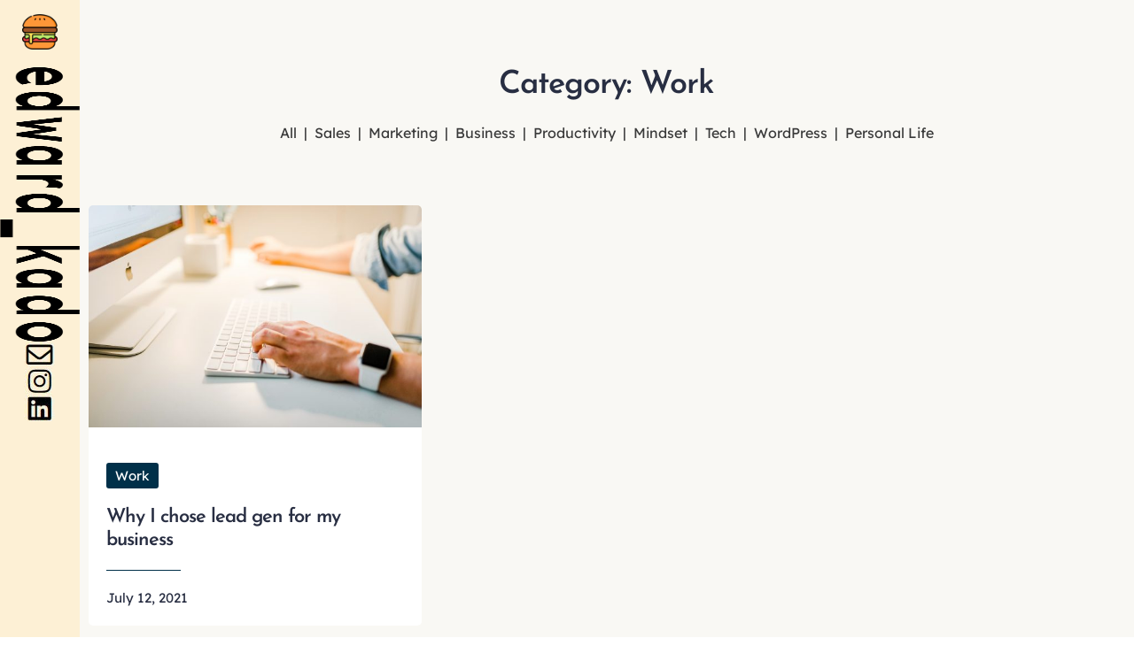

--- FILE ---
content_type: text/html; charset=UTF-8
request_url: https://edwardkado.com/articles/category/work/
body_size: 50196
content:
<!doctype html>
<html lang="en-US" prefix="og: https://ogp.me/ns#">
<head>
	<meta charset="UTF-8">
	<meta name="viewport" content="width=device-width, initial-scale=1">
	<link rel="profile" href="https://gmpg.org/xfn/11">
	
<!-- Search Engine Optimization by Rank Math - https://rankmath.com/ -->
<title>Work | Edward Kado - B2B Digital Marketer and Sales Consultant</title>
<meta name="robots" content="follow, index, max-snippet:-1, max-video-preview:-1, max-image-preview:large"/>
<link rel="canonical" href="https://edwardkado.com/articles/category/work/" />
<meta property="og:locale" content="en_US" />
<meta property="og:type" content="article" />
<meta property="og:title" content="Work | Edward Kado - B2B Digital Marketer and Sales Consultant" />
<meta property="og:url" content="https://edwardkado.com/articles/category/work/" />
<meta property="og:site_name" content="Edward Kado - B2B Digital Marketer and Sales Consultant" />
<meta property="og:image" content="https://edwardkado.com/wp-content/uploads/EKMS-Facebook-Share-Imagev4.png" />
<meta property="og:image:secure_url" content="https://edwardkado.com/wp-content/uploads/EKMS-Facebook-Share-Imagev4.png" />
<meta property="og:image:width" content="1200" />
<meta property="og:image:height" content="630" />
<meta property="og:image:type" content="image/png" />
<meta name="twitter:card" content="summary_large_image" />
<meta name="twitter:title" content="Work | Edward Kado - B2B Digital Marketer and Sales Consultant" />
<meta name="twitter:site" content="@edwardkado" />
<meta name="twitter:image" content="https://edwardkado.com/wp-content/uploads/EKMS-Facebook-Share-Imagev4.png" />
<meta name="twitter:label1" content="Posts" />
<meta name="twitter:data1" content="1" />
<script type="application/ld+json" class="rank-math-schema">{"@context":"https://schema.org","@graph":[{"@type":"Organization","@id":"https://edwardkado.com/#organization","name":"Edward Kado Marketing Systems","sameAs":["https://twitter.com/edwardkado"]},{"@type":"WebSite","@id":"https://edwardkado.com/#website","url":"https://edwardkado.com","name":"Edward Kado Marketing Systems","publisher":{"@id":"https://edwardkado.com/#organization"},"inLanguage":"en-US"},{"@type":"CollectionPage","@id":"https://edwardkado.com/articles/category/work/#webpage","url":"https://edwardkado.com/articles/category/work/","name":"Work | Edward Kado - B2B Digital Marketer and Sales Consultant","isPartOf":{"@id":"https://edwardkado.com/#website"},"inLanguage":"en-US"}]}</script>
<!-- /Rank Math WordPress SEO plugin -->

<link rel='dns-prefetch' href='//challenges.cloudflare.com' />
<link rel="alternate" type="application/rss+xml" title="Edward Kado - B2B Digital Marketer and Sales Consultant &raquo; Feed" href="https://edwardkado.com/feed/" />
<link rel="alternate" type="application/rss+xml" title="Edward Kado - B2B Digital Marketer and Sales Consultant &raquo; Comments Feed" href="https://edwardkado.com/comments/feed/" />
<link rel="alternate" type="application/rss+xml" title="Edward Kado - B2B Digital Marketer and Sales Consultant &raquo; Work Category Feed" href="https://edwardkado.com/articles/category/work/feed/" />
<style id='wp-img-auto-sizes-contain-inline-css'>
img:is([sizes=auto i],[sizes^="auto," i]){contain-intrinsic-size:3000px 1500px}
/*# sourceURL=wp-img-auto-sizes-contain-inline-css */
</style>
<style id='wp-emoji-styles-inline-css'>

	img.wp-smiley, img.emoji {
		display: inline !important;
		border: none !important;
		box-shadow: none !important;
		height: 1em !important;
		width: 1em !important;
		margin: 0 0.07em !important;
		vertical-align: -0.1em !important;
		background: none !important;
		padding: 0 !important;
	}
/*# sourceURL=wp-emoji-styles-inline-css */
</style>
<link rel='stylesheet' id='wp-block-library-css' href='https://edwardkado.com/wp-includes/css/dist/block-library/style.min.css?ver=6.9' media='all' />
<style id='global-styles-inline-css'>
:root{--wp--preset--aspect-ratio--square: 1;--wp--preset--aspect-ratio--4-3: 4/3;--wp--preset--aspect-ratio--3-4: 3/4;--wp--preset--aspect-ratio--3-2: 3/2;--wp--preset--aspect-ratio--2-3: 2/3;--wp--preset--aspect-ratio--16-9: 16/9;--wp--preset--aspect-ratio--9-16: 9/16;--wp--preset--color--black: #000000;--wp--preset--color--cyan-bluish-gray: #abb8c3;--wp--preset--color--white: #ffffff;--wp--preset--color--pale-pink: #f78da7;--wp--preset--color--vivid-red: #cf2e2e;--wp--preset--color--luminous-vivid-orange: #ff6900;--wp--preset--color--luminous-vivid-amber: #fcb900;--wp--preset--color--light-green-cyan: #7bdcb5;--wp--preset--color--vivid-green-cyan: #00d084;--wp--preset--color--pale-cyan-blue: #8ed1fc;--wp--preset--color--vivid-cyan-blue: #0693e3;--wp--preset--color--vivid-purple: #9b51e0;--wp--preset--gradient--vivid-cyan-blue-to-vivid-purple: linear-gradient(135deg,rgb(6,147,227) 0%,rgb(155,81,224) 100%);--wp--preset--gradient--light-green-cyan-to-vivid-green-cyan: linear-gradient(135deg,rgb(122,220,180) 0%,rgb(0,208,130) 100%);--wp--preset--gradient--luminous-vivid-amber-to-luminous-vivid-orange: linear-gradient(135deg,rgb(252,185,0) 0%,rgb(255,105,0) 100%);--wp--preset--gradient--luminous-vivid-orange-to-vivid-red: linear-gradient(135deg,rgb(255,105,0) 0%,rgb(207,46,46) 100%);--wp--preset--gradient--very-light-gray-to-cyan-bluish-gray: linear-gradient(135deg,rgb(238,238,238) 0%,rgb(169,184,195) 100%);--wp--preset--gradient--cool-to-warm-spectrum: linear-gradient(135deg,rgb(74,234,220) 0%,rgb(151,120,209) 20%,rgb(207,42,186) 40%,rgb(238,44,130) 60%,rgb(251,105,98) 80%,rgb(254,248,76) 100%);--wp--preset--gradient--blush-light-purple: linear-gradient(135deg,rgb(255,206,236) 0%,rgb(152,150,240) 100%);--wp--preset--gradient--blush-bordeaux: linear-gradient(135deg,rgb(254,205,165) 0%,rgb(254,45,45) 50%,rgb(107,0,62) 100%);--wp--preset--gradient--luminous-dusk: linear-gradient(135deg,rgb(255,203,112) 0%,rgb(199,81,192) 50%,rgb(65,88,208) 100%);--wp--preset--gradient--pale-ocean: linear-gradient(135deg,rgb(255,245,203) 0%,rgb(182,227,212) 50%,rgb(51,167,181) 100%);--wp--preset--gradient--electric-grass: linear-gradient(135deg,rgb(202,248,128) 0%,rgb(113,206,126) 100%);--wp--preset--gradient--midnight: linear-gradient(135deg,rgb(2,3,129) 0%,rgb(40,116,252) 100%);--wp--preset--font-size--small: 13px;--wp--preset--font-size--medium: 20px;--wp--preset--font-size--large: 36px;--wp--preset--font-size--x-large: 42px;--wp--preset--spacing--20: 0.44rem;--wp--preset--spacing--30: 0.67rem;--wp--preset--spacing--40: 1rem;--wp--preset--spacing--50: 1.5rem;--wp--preset--spacing--60: 2.25rem;--wp--preset--spacing--70: 3.38rem;--wp--preset--spacing--80: 5.06rem;--wp--preset--shadow--natural: 6px 6px 9px rgba(0, 0, 0, 0.2);--wp--preset--shadow--deep: 12px 12px 50px rgba(0, 0, 0, 0.4);--wp--preset--shadow--sharp: 6px 6px 0px rgba(0, 0, 0, 0.2);--wp--preset--shadow--outlined: 6px 6px 0px -3px rgb(255, 255, 255), 6px 6px rgb(0, 0, 0);--wp--preset--shadow--crisp: 6px 6px 0px rgb(0, 0, 0);}:root { --wp--style--global--content-size: 800px;--wp--style--global--wide-size: 1200px; }:where(body) { margin: 0; }.wp-site-blocks > .alignleft { float: left; margin-right: 2em; }.wp-site-blocks > .alignright { float: right; margin-left: 2em; }.wp-site-blocks > .aligncenter { justify-content: center; margin-left: auto; margin-right: auto; }:where(.wp-site-blocks) > * { margin-block-start: 24px; margin-block-end: 0; }:where(.wp-site-blocks) > :first-child { margin-block-start: 0; }:where(.wp-site-blocks) > :last-child { margin-block-end: 0; }:root { --wp--style--block-gap: 24px; }:root :where(.is-layout-flow) > :first-child{margin-block-start: 0;}:root :where(.is-layout-flow) > :last-child{margin-block-end: 0;}:root :where(.is-layout-flow) > *{margin-block-start: 24px;margin-block-end: 0;}:root :where(.is-layout-constrained) > :first-child{margin-block-start: 0;}:root :where(.is-layout-constrained) > :last-child{margin-block-end: 0;}:root :where(.is-layout-constrained) > *{margin-block-start: 24px;margin-block-end: 0;}:root :where(.is-layout-flex){gap: 24px;}:root :where(.is-layout-grid){gap: 24px;}.is-layout-flow > .alignleft{float: left;margin-inline-start: 0;margin-inline-end: 2em;}.is-layout-flow > .alignright{float: right;margin-inline-start: 2em;margin-inline-end: 0;}.is-layout-flow > .aligncenter{margin-left: auto !important;margin-right: auto !important;}.is-layout-constrained > .alignleft{float: left;margin-inline-start: 0;margin-inline-end: 2em;}.is-layout-constrained > .alignright{float: right;margin-inline-start: 2em;margin-inline-end: 0;}.is-layout-constrained > .aligncenter{margin-left: auto !important;margin-right: auto !important;}.is-layout-constrained > :where(:not(.alignleft):not(.alignright):not(.alignfull)){max-width: var(--wp--style--global--content-size);margin-left: auto !important;margin-right: auto !important;}.is-layout-constrained > .alignwide{max-width: var(--wp--style--global--wide-size);}body .is-layout-flex{display: flex;}.is-layout-flex{flex-wrap: wrap;align-items: center;}.is-layout-flex > :is(*, div){margin: 0;}body .is-layout-grid{display: grid;}.is-layout-grid > :is(*, div){margin: 0;}body{padding-top: 0px;padding-right: 0px;padding-bottom: 0px;padding-left: 0px;}a:where(:not(.wp-element-button)){text-decoration: underline;}:root :where(.wp-element-button, .wp-block-button__link){background-color: #32373c;border-width: 0;color: #fff;font-family: inherit;font-size: inherit;font-style: inherit;font-weight: inherit;letter-spacing: inherit;line-height: inherit;padding-top: calc(0.667em + 2px);padding-right: calc(1.333em + 2px);padding-bottom: calc(0.667em + 2px);padding-left: calc(1.333em + 2px);text-decoration: none;text-transform: inherit;}.has-black-color{color: var(--wp--preset--color--black) !important;}.has-cyan-bluish-gray-color{color: var(--wp--preset--color--cyan-bluish-gray) !important;}.has-white-color{color: var(--wp--preset--color--white) !important;}.has-pale-pink-color{color: var(--wp--preset--color--pale-pink) !important;}.has-vivid-red-color{color: var(--wp--preset--color--vivid-red) !important;}.has-luminous-vivid-orange-color{color: var(--wp--preset--color--luminous-vivid-orange) !important;}.has-luminous-vivid-amber-color{color: var(--wp--preset--color--luminous-vivid-amber) !important;}.has-light-green-cyan-color{color: var(--wp--preset--color--light-green-cyan) !important;}.has-vivid-green-cyan-color{color: var(--wp--preset--color--vivid-green-cyan) !important;}.has-pale-cyan-blue-color{color: var(--wp--preset--color--pale-cyan-blue) !important;}.has-vivid-cyan-blue-color{color: var(--wp--preset--color--vivid-cyan-blue) !important;}.has-vivid-purple-color{color: var(--wp--preset--color--vivid-purple) !important;}.has-black-background-color{background-color: var(--wp--preset--color--black) !important;}.has-cyan-bluish-gray-background-color{background-color: var(--wp--preset--color--cyan-bluish-gray) !important;}.has-white-background-color{background-color: var(--wp--preset--color--white) !important;}.has-pale-pink-background-color{background-color: var(--wp--preset--color--pale-pink) !important;}.has-vivid-red-background-color{background-color: var(--wp--preset--color--vivid-red) !important;}.has-luminous-vivid-orange-background-color{background-color: var(--wp--preset--color--luminous-vivid-orange) !important;}.has-luminous-vivid-amber-background-color{background-color: var(--wp--preset--color--luminous-vivid-amber) !important;}.has-light-green-cyan-background-color{background-color: var(--wp--preset--color--light-green-cyan) !important;}.has-vivid-green-cyan-background-color{background-color: var(--wp--preset--color--vivid-green-cyan) !important;}.has-pale-cyan-blue-background-color{background-color: var(--wp--preset--color--pale-cyan-blue) !important;}.has-vivid-cyan-blue-background-color{background-color: var(--wp--preset--color--vivid-cyan-blue) !important;}.has-vivid-purple-background-color{background-color: var(--wp--preset--color--vivid-purple) !important;}.has-black-border-color{border-color: var(--wp--preset--color--black) !important;}.has-cyan-bluish-gray-border-color{border-color: var(--wp--preset--color--cyan-bluish-gray) !important;}.has-white-border-color{border-color: var(--wp--preset--color--white) !important;}.has-pale-pink-border-color{border-color: var(--wp--preset--color--pale-pink) !important;}.has-vivid-red-border-color{border-color: var(--wp--preset--color--vivid-red) !important;}.has-luminous-vivid-orange-border-color{border-color: var(--wp--preset--color--luminous-vivid-orange) !important;}.has-luminous-vivid-amber-border-color{border-color: var(--wp--preset--color--luminous-vivid-amber) !important;}.has-light-green-cyan-border-color{border-color: var(--wp--preset--color--light-green-cyan) !important;}.has-vivid-green-cyan-border-color{border-color: var(--wp--preset--color--vivid-green-cyan) !important;}.has-pale-cyan-blue-border-color{border-color: var(--wp--preset--color--pale-cyan-blue) !important;}.has-vivid-cyan-blue-border-color{border-color: var(--wp--preset--color--vivid-cyan-blue) !important;}.has-vivid-purple-border-color{border-color: var(--wp--preset--color--vivid-purple) !important;}.has-vivid-cyan-blue-to-vivid-purple-gradient-background{background: var(--wp--preset--gradient--vivid-cyan-blue-to-vivid-purple) !important;}.has-light-green-cyan-to-vivid-green-cyan-gradient-background{background: var(--wp--preset--gradient--light-green-cyan-to-vivid-green-cyan) !important;}.has-luminous-vivid-amber-to-luminous-vivid-orange-gradient-background{background: var(--wp--preset--gradient--luminous-vivid-amber-to-luminous-vivid-orange) !important;}.has-luminous-vivid-orange-to-vivid-red-gradient-background{background: var(--wp--preset--gradient--luminous-vivid-orange-to-vivid-red) !important;}.has-very-light-gray-to-cyan-bluish-gray-gradient-background{background: var(--wp--preset--gradient--very-light-gray-to-cyan-bluish-gray) !important;}.has-cool-to-warm-spectrum-gradient-background{background: var(--wp--preset--gradient--cool-to-warm-spectrum) !important;}.has-blush-light-purple-gradient-background{background: var(--wp--preset--gradient--blush-light-purple) !important;}.has-blush-bordeaux-gradient-background{background: var(--wp--preset--gradient--blush-bordeaux) !important;}.has-luminous-dusk-gradient-background{background: var(--wp--preset--gradient--luminous-dusk) !important;}.has-pale-ocean-gradient-background{background: var(--wp--preset--gradient--pale-ocean) !important;}.has-electric-grass-gradient-background{background: var(--wp--preset--gradient--electric-grass) !important;}.has-midnight-gradient-background{background: var(--wp--preset--gradient--midnight) !important;}.has-small-font-size{font-size: var(--wp--preset--font-size--small) !important;}.has-medium-font-size{font-size: var(--wp--preset--font-size--medium) !important;}.has-large-font-size{font-size: var(--wp--preset--font-size--large) !important;}.has-x-large-font-size{font-size: var(--wp--preset--font-size--x-large) !important;}
:root :where(.wp-block-pullquote){font-size: 1.5em;line-height: 1.6;}
/*# sourceURL=global-styles-inline-css */
</style>
<link rel='stylesheet' id='hello-elementor-css' href='https://edwardkado.com/wp-content/themes/hello-elementor/assets/css/reset.css?ver=3.4.5' media='all' />
<link rel='stylesheet' id='hello-elementor-theme-style-css' href='https://edwardkado.com/wp-content/themes/hello-elementor/assets/css/theme.css?ver=3.4.5' media='all' />
<link rel='stylesheet' id='hello-elementor-header-footer-css' href='https://edwardkado.com/wp-content/themes/hello-elementor/assets/css/header-footer.css?ver=3.4.5' media='all' />
<link rel='stylesheet' id='elementor-frontend-css' href='https://edwardkado.com/wp-content/plugins/elementor/assets/css/frontend.min.css?ver=3.34.0' media='all' />
<link rel='stylesheet' id='elementor-post-914-css' href='https://edwardkado.com/wp-content/uploads/elementor/css/post-914.css?ver=1768860690' media='all' />
<link rel='stylesheet' id='widget-image-css' href='https://edwardkado.com/wp-content/plugins/elementor/assets/css/widget-image.min.css?ver=3.34.0' media='all' />
<link rel='stylesheet' id='widget-search-form-css' href='https://edwardkado.com/wp-content/plugins/elementor-pro/assets/css/widget-search-form.min.css?ver=3.33.1' media='all' />
<link rel='stylesheet' id='elementor-icons-shared-0-css' href='https://edwardkado.com/wp-content/plugins/elementor/assets/lib/font-awesome/css/fontawesome.min.css?ver=5.15.3' media='all' />
<link rel='stylesheet' id='elementor-icons-fa-solid-css' href='https://edwardkado.com/wp-content/plugins/elementor/assets/lib/font-awesome/css/solid.min.css?ver=5.15.3' media='all' />
<link rel='stylesheet' id='widget-nav-menu-css' href='https://edwardkado.com/wp-content/plugins/elementor-pro/assets/css/widget-nav-menu.min.css?ver=3.33.1' media='all' />
<link rel='stylesheet' id='e-sticky-css' href='https://edwardkado.com/wp-content/plugins/elementor-pro/assets/css/modules/sticky.min.css?ver=3.33.1' media='all' />
<link rel='stylesheet' id='widget-icon-list-css' href='https://edwardkado.com/wp-content/plugins/elementor/assets/css/widget-icon-list.min.css?ver=3.34.0' media='all' />
<link rel='stylesheet' id='widget-divider-css' href='https://edwardkado.com/wp-content/plugins/elementor/assets/css/widget-divider.min.css?ver=3.34.0' media='all' />
<link rel='stylesheet' id='widget-heading-css' href='https://edwardkado.com/wp-content/plugins/elementor/assets/css/widget-heading.min.css?ver=3.34.0' media='all' />
<link rel='stylesheet' id='widget-loop-common-css' href='https://edwardkado.com/wp-content/plugins/elementor-pro/assets/css/widget-loop-common.min.css?ver=3.33.1' media='all' />
<link rel='stylesheet' id='widget-loop-grid-css' href='https://edwardkado.com/wp-content/plugins/elementor-pro/assets/css/widget-loop-grid.min.css?ver=3.33.1' media='all' />
<link rel='stylesheet' id='elementor-icons-css' href='https://edwardkado.com/wp-content/plugins/elementor/assets/lib/eicons/css/elementor-icons.min.css?ver=5.45.0' media='all' />
<link rel='stylesheet' id='elementor-post-951-css' href='https://edwardkado.com/wp-content/uploads/elementor/css/post-951.css?ver=1768860691' media='all' />
<link rel='stylesheet' id='elementor-post-2760-css' href='https://edwardkado.com/wp-content/uploads/elementor/css/post-2760.css?ver=1768860691' media='all' />
<link rel='stylesheet' id='elementor-post-4996-css' href='https://edwardkado.com/wp-content/uploads/elementor/css/post-4996.css?ver=1768860955' media='all' />
<link rel='stylesheet' id='hello-elementor-child-style-css' href='https://edwardkado.com/wp-content/themes/hello-theme-child-master/style.css?ver=1.0.0' media='all' />
<link rel='stylesheet' id='eael-general-css' href='https://edwardkado.com/wp-content/plugins/essential-addons-for-elementor-lite/assets/front-end/css/view/general.min.css?ver=6.5.7' media='all' />
<script src="https://edwardkado.com/wp-includes/js/jquery/jquery.min.js?ver=3.7.1" id="jquery-core-js"></script>
<script src="https://edwardkado.com/wp-includes/js/jquery/jquery-migrate.min.js?ver=3.4.1" id="jquery-migrate-js"></script>
<link rel="https://api.w.org/" href="https://edwardkado.com/wp-json/" /><link rel="alternate" title="JSON" type="application/json" href="https://edwardkado.com/wp-json/wp/v2/categories/5" /><link rel="EditURI" type="application/rsd+xml" title="RSD" href="https://edwardkado.com/xmlrpc.php?rsd" />
<meta name="generator" content="WordPress 6.9" />
<meta name="generator" content="Elementor 3.34.0; settings: css_print_method-external, google_font-enabled, font_display-auto">
<link rel="preconnect" href="https://s.w.org">
<link rel="dns-prefetch" href="https://s.w.org">
<!-- You wanna fight about it? -->
<!-- Global site tag (gtag.js) - Google Analytics -->
<script async src="https://www.googletagmanager.com/gtag/js?id=G-F6TCD3E4JH"></script>
<script>
  window.dataLayer = window.dataLayer || [];
  function gtag(){dataLayer.push(arguments);}
  gtag('js', new Date());

  gtag('config', 'G-F6TCD3E4JH');
</script>

<link rel="apple-touch-icon" sizes="57x57" href="/apple-icon-57x57.png">
<link rel="apple-touch-icon" sizes="60x60" href="/apple-icon-60x60.png">
<link rel="apple-touch-icon" sizes="72x72" href="/apple-icon-72x72.png">
<link rel="apple-touch-icon" sizes="76x76" href="/apple-icon-76x76.png">
<link rel="apple-touch-icon" sizes="114x114" href="/apple-icon-114x114.png">
<link rel="apple-touch-icon" sizes="120x120" href="/apple-icon-120x120.png">
<link rel="apple-touch-icon" sizes="144x144" href="/apple-icon-144x144.png">
<link rel="apple-touch-icon" sizes="152x152" href="/apple-icon-152x152.png">
<link rel="apple-touch-icon" sizes="180x180" href="/apple-icon-180x180.png">
<link rel="icon" type="image/png" sizes="192x192"  href="/android-icon-192x192.png">
<link rel="icon" type="image/png" sizes="32x32" href="/favicon-32x32.png">
<link rel="icon" type="image/png" sizes="96x96" href="/favicon-96x96.png">
<link rel="icon" type="image/png" sizes="16x16" href="/favicon-16x16.png">
<link rel="manifest" href="/manifest.json">
<meta name="msapplication-TileColor" content="#ffffff">
<meta name="msapplication-TileImage" content="/ms-icon-144x144.png">
<meta name="theme-color" content="#ffffff">
			<style>
				.e-con.e-parent:nth-of-type(n+4):not(.e-lazyloaded):not(.e-no-lazyload),
				.e-con.e-parent:nth-of-type(n+4):not(.e-lazyloaded):not(.e-no-lazyload) * {
					background-image: none !important;
				}
				@media screen and (max-height: 1024px) {
					.e-con.e-parent:nth-of-type(n+3):not(.e-lazyloaded):not(.e-no-lazyload),
					.e-con.e-parent:nth-of-type(n+3):not(.e-lazyloaded):not(.e-no-lazyload) * {
						background-image: none !important;
					}
				}
				@media screen and (max-height: 640px) {
					.e-con.e-parent:nth-of-type(n+2):not(.e-lazyloaded):not(.e-no-lazyload),
					.e-con.e-parent:nth-of-type(n+2):not(.e-lazyloaded):not(.e-no-lazyload) * {
						background-image: none !important;
					}
				}
			</style>
			</head>
<body class="archive category category-work category-5 wp-custom-logo wp-embed-responsive wp-theme-hello-elementor wp-child-theme-hello-theme-child-master hello-elementor-default elementor-page-4996 elementor-default elementor-template-full-width elementor-kit-914">


<a class="skip-link screen-reader-text" href="#content">Skip to content</a>

		<header data-elementor-type="header" data-elementor-id="951" class="elementor elementor-951 elementor-location-header" data-elementor-post-type="elementor_library">
					<header data-particle_enable="false" data-particle-mobile-disabled="false" class="elementor-section elementor-top-section elementor-element elementor-element-9ca8476 elementor-hidden-desktop elementor-hidden-tablet elementor-section-boxed elementor-section-height-default elementor-section-height-default" data-id="9ca8476" data-element_type="section" data-settings="{&quot;background_background&quot;:&quot;classic&quot;,&quot;sticky&quot;:&quot;bottom&quot;,&quot;sticky_on&quot;:[&quot;mobile&quot;],&quot;sticky_offset&quot;:0,&quot;sticky_effects_offset&quot;:0,&quot;sticky_anchor_link_offset&quot;:0}">
						<div class="elementor-container elementor-column-gap-default">
					<div class="elementor-column elementor-col-33 elementor-top-column elementor-element elementor-element-c001d9f" data-id="c001d9f" data-element_type="column">
			<div class="elementor-widget-wrap elementor-element-populated">
						<div class="elementor-element elementor-element-fcfbc39 elementor-widget elementor-widget-theme-site-logo elementor-widget-image" data-id="fcfbc39" data-element_type="widget" data-widget_type="theme-site-logo.default">
				<div class="elementor-widget-container">
											<a href="https://edwardkado.com">
			<img fetchpriority="high" width="1576" height="426" src="https://edwardkado.com/wp-content/uploads/EKMS-Logo-Black-v3.svg" class="attachment-full size-full wp-image-5169" alt="" />				</a>
											</div>
				</div>
					</div>
		</div>
				<div class="elementor-column elementor-col-33 elementor-top-column elementor-element elementor-element-71a28ad" data-id="71a28ad" data-element_type="column">
			<div class="elementor-widget-wrap elementor-element-populated">
						<div class="elementor-element elementor-element-8701b5a elementor-search-form--skin-full_screen elementor-widget elementor-widget-search-form" data-id="8701b5a" data-element_type="widget" data-settings="{&quot;skin&quot;:&quot;full_screen&quot;}" data-widget_type="search-form.default">
				<div class="elementor-widget-container">
							<search role="search">
			<form class="elementor-search-form" action="https://edwardkado.com" method="get">
												<div class="elementor-search-form__toggle" role="button" tabindex="0" aria-label="Search">
					<i aria-hidden="true" class="fas fa-search"></i>				</div>
								<div class="elementor-search-form__container">
					<label class="elementor-screen-only" for="elementor-search-form-8701b5a">Search</label>

					
					<input id="elementor-search-form-8701b5a" placeholder="Search..." class="elementor-search-form__input" type="search" name="s" value="">
					
					
										<div class="dialog-lightbox-close-button dialog-close-button" role="button" tabindex="0" aria-label="Close this search box.">
						<i aria-hidden="true" class="eicon-close"></i>					</div>
									</div>
			</form>
		</search>
						</div>
				</div>
					</div>
		</div>
				<nav class="elementor-column elementor-col-33 elementor-top-column elementor-element elementor-element-8995960" data-id="8995960" data-element_type="column">
			<div class="elementor-widget-wrap elementor-element-populated">
						<div class="elementor-element elementor-element-39b0a91 elementor-nav-menu--stretch elementor-nav-menu__text-align-aside elementor-nav-menu--toggle elementor-nav-menu--burger elementor-widget elementor-widget-nav-menu" data-id="39b0a91" data-element_type="widget" id="mobile-menu-toggle" data-settings="{&quot;layout&quot;:&quot;dropdown&quot;,&quot;submenu_icon&quot;:{&quot;value&quot;:&quot;&lt;i class=\&quot;fas fa-plus\&quot; aria-hidden=\&quot;true\&quot;&gt;&lt;\/i&gt;&quot;,&quot;library&quot;:&quot;fa-solid&quot;},&quot;full_width&quot;:&quot;stretch&quot;,&quot;toggle&quot;:&quot;burger&quot;}" data-widget_type="nav-menu.default">
				<div class="elementor-widget-container">
							<div class="elementor-menu-toggle" role="button" tabindex="0" aria-label="Menu Toggle" aria-expanded="false">
			<span class="elementor-menu-toggle__icon--open"><svg xmlns="http://www.w3.org/2000/svg" xmlns:xlink="http://www.w3.org/1999/xlink" id="Layer_1" viewBox="0 0 384 384"><image width="512" height="512" transform="scale(.75)" xlink:href="[data-uri]"></image></svg></span><span class="elementor-menu-toggle__icon--close"><svg xmlns="http://www.w3.org/2000/svg" xmlns:xlink="http://www.w3.org/1999/xlink" id="Layer_1" viewBox="0 0 384 384"><image width="512" height="512" transform="scale(.75)" xlink:href="[data-uri]"></image></svg></span>		</div>
					<nav class="elementor-nav-menu--dropdown elementor-nav-menu__container" aria-hidden="true">
				<ul id="menu-2-39b0a91" class="elementor-nav-menu"><li class="menu-item menu-item-type-post_type menu-item-object-page menu-item-home menu-item-2381"><a href="https://edwardkado.com/" class="elementor-item" tabindex="-1">Home</a></li>
<li class="menu-item menu-item-type-post_type menu-item-object-page menu-item-2383"><a href="https://edwardkado.com/about/" class="elementor-item" tabindex="-1">About</a></li>
<li class="menu-item menu-item-type-custom menu-item-object-custom menu-item-4412"><a href="https://edwardkado.com/services/" class="elementor-item" tabindex="-1">Services</a></li>
<li class="menu-item menu-item-type-post_type menu-item-object-page current_page_parent menu-item-2382"><a href="https://edwardkado.com/articles/" class="elementor-item" tabindex="-1">Writing</a></li>
<li class="mobile-menu-work-together menu-item menu-item-type-post_type menu-item-object-page menu-item-2384"><a href="https://edwardkado.com/work-together/" class="elementor-item" tabindex="-1">Schedule a call</a></li>
<li class="menu-item menu-item-type-post_type menu-item-object-page menu-item-4886"><a href="https://edwardkado.com/work-together/" class="elementor-item" tabindex="-1">Send a message</a></li>
</ul>			</nav>
						</div>
				</div>
					</div>
		</nav>
					</div>
		</header>
				</header>
				<div data-elementor-type="archive" data-elementor-id="4996" class="elementor elementor-4996 elementor-location-archive" data-elementor-post-type="elementor_library">
					<section data-particle_enable="false" data-particle-mobile-disabled="false" class="elementor-section elementor-top-section elementor-element elementor-element-83bc617 elementor-section-full_width elementor-section-height-default elementor-section-height-default" data-id="83bc617" data-element_type="section" data-settings="{&quot;background_background&quot;:&quot;classic&quot;}">
						<div class="elementor-container elementor-column-gap-default">
					<div class="elementor-column elementor-col-50 elementor-top-column elementor-element elementor-element-4712932 elementor-hidden-mobile" data-id="4712932" data-element_type="column">
			<div class="elementor-widget-wrap elementor-element-populated">
						<div class="elementor-element elementor-element-71216f6 elementor-widget elementor-widget-template" data-id="71216f6" data-element_type="widget" data-settings="{&quot;sticky&quot;:&quot;top&quot;,&quot;sticky_on&quot;:[&quot;desktop&quot;,&quot;tablet&quot;],&quot;sticky_offset&quot;:0,&quot;sticky_effects_offset&quot;:0,&quot;sticky_anchor_link_offset&quot;:0}" data-widget_type="template.default">
				<div class="elementor-widget-container">
							<div class="elementor-template">
					<div data-elementor-type="section" data-elementor-id="1384" class="elementor elementor-1384 elementor-location-archive" data-elementor-post-type="elementor_library">
			<header data-particle_enable="false" data-particle-mobile-disabled="false" class="elementor-element elementor-element-9e43e10 e-con-full e-flex e-con e-parent" data-id="9e43e10" data-element_type="container" data-settings="{&quot;background_background&quot;:&quot;classic&quot;}">
		<div data-particle_enable="false" data-particle-mobile-disabled="false" class="elementor-element elementor-element-753a127 e-con-full e-flex e-con e-child" data-id="753a127" data-element_type="container">
				<div class="elementor-element elementor-element-6c1b0e0 elementor-widget elementor-widget-image" data-id="6c1b0e0" data-element_type="widget" data-widget_type="image.default">
				<div class="elementor-widget-container">
																<a href="#elementor-action%3Aaction%3Dpopup%3Aopen%26settings%3DeyJpZCI6IjI4MzciLCJ0b2dnbGUiOmZhbHNlfQ%3D%3D">
							<img width="2560" height="2560" src="https://edwardkado.com/wp-content/uploads/hamburger.webp" class="attachment-full size-full wp-image-6123" alt="" srcset="https://edwardkado.com/wp-content/uploads/hamburger.webp 2560w, https://edwardkado.com/wp-content/uploads/hamburger-300x300.webp 300w, https://edwardkado.com/wp-content/uploads/hamburger-1000x1000.webp 1000w, https://edwardkado.com/wp-content/uploads/hamburger-150x150.webp 150w, https://edwardkado.com/wp-content/uploads/hamburger-1536x1536.webp 1536w, https://edwardkado.com/wp-content/uploads/hamburger-2048x2048.webp 2048w, https://edwardkado.com/wp-content/uploads/hamburger-400x400.webp 400w, https://edwardkado.com/wp-content/uploads/hamburger-600x600.webp 600w, https://edwardkado.com/wp-content/uploads/hamburger-800x800.webp 800w" sizes="(max-width: 2560px) 100vw, 2560px" />								</a>
															</div>
				</div>
				<div class="elementor-element elementor-element-dd72872 elementor-widget elementor-widget-image" data-id="dd72872" data-element_type="widget" data-widget_type="image.default">
				<div class="elementor-widget-container">
																<a href="https://edwardkado.com/">
							<img width="224" height="2487" src="https://edwardkado.com/wp-content/uploads/Edward-Kado-Vertical-Logo-Black.webp" class="attachment-full size-full wp-image-6117" alt="" srcset="https://edwardkado.com/wp-content/uploads/Edward-Kado-Vertical-Logo-Black.webp 224w, https://edwardkado.com/wp-content/uploads/Edward-Kado-Vertical-Logo-Black-150x1665.webp 150w" sizes="(max-width: 224px) 100vw, 224px" />								</a>
															</div>
				</div>
				</div>
		<div data-particle_enable="false" data-particle-mobile-disabled="false" class="elementor-element elementor-element-f2277c5 e-con-full e-flex e-con e-child" data-id="f2277c5" data-element_type="container">
				<div class="elementor-element elementor-element-e01b123 elementor-widget elementor-widget-image" data-id="e01b123" data-element_type="widget" data-widget_type="image.default">
				<div class="elementor-widget-container">
																<a href="/cdn-cgi/l/email-protection#d1b4b5a6b0a3b591b4b5a6b0a3b5bab0b5beffb2bebc">
							<img loading="lazy" width="35" height="30" src="https://edwardkado.com/wp-content/uploads/email-logo.jpg" class="attachment-full size-full wp-image-1604" alt="" />								</a>
															</div>
				</div>
				<div class="elementor-element elementor-element-11b6485 elementor-widget elementor-widget-image" data-id="11b6485" data-element_type="widget" data-widget_type="image.default">
				<div class="elementor-widget-container">
																<a href="https://instagram.com/edwardkado/" target="_blank" rel="nofollow">
							<img loading="lazy" width="35" height="30" src="https://edwardkado.com/wp-content/uploads/instagram-logo-1.jpg" class="attachment-full size-full wp-image-1899" alt="" />								</a>
															</div>
				</div>
				<div class="elementor-element elementor-element-8d2214f elementor-widget elementor-widget-image" data-id="8d2214f" data-element_type="widget" data-widget_type="image.default">
				<div class="elementor-widget-container">
																<a href="https://www.linkedin.com/in/edwardkado" target="_blank" rel="nofollow">
							<img loading="lazy" width="35" height="30" src="https://edwardkado.com/wp-content/uploads/linkedin-logo-1.jpg" class="attachment-full size-full wp-image-1898" alt="" />								</a>
															</div>
				</div>
				</div>
				</header>
				</div>
				</div>
						</div>
				</div>
					</div>
		</div>
				<main class="elementor-column elementor-col-50 elementor-top-column elementor-element elementor-element-44ee00e" data-id="44ee00e" data-element_type="column">
			<div class="elementor-widget-wrap elementor-element-populated">
						<div class="elementor-element elementor-element-85487b3 elementor-widget elementor-widget-theme-archive-title elementor-page-title elementor-widget-heading" data-id="85487b3" data-element_type="widget" data-widget_type="theme-archive-title.default">
				<div class="elementor-widget-container">
					<h1 class="elementor-heading-title elementor-size-default">Category: Work</h1>				</div>
				</div>
				<div class="elementor-element elementor-element-d460692 elementor-widget elementor-widget-template" data-id="d460692" data-element_type="widget" data-widget_type="template.default">
				<div class="elementor-widget-container">
							<div class="elementor-template">
					<div data-elementor-type="section" data-elementor-id="5200" class="elementor elementor-5200 elementor-location-archive" data-elementor-post-type="elementor_library">
					<section data-particle_enable="false" data-particle-mobile-disabled="false" class="elementor-section elementor-top-section elementor-element elementor-element-1d90c36 elementor-section-boxed elementor-section-height-default elementor-section-height-default" data-id="1d90c36" data-element_type="section">
						<div class="elementor-container elementor-column-gap-default">
					<div class="elementor-column elementor-col-100 elementor-top-column elementor-element elementor-element-f938dd8" data-id="f938dd8" data-element_type="column">
			<div class="elementor-widget-wrap elementor-element-populated">
						<div class="elementor-element elementor-element-66b0b94 text-animated-link elementor-widget elementor-widget-text-editor" data-id="66b0b94" data-element_type="widget" data-widget_type="text-editor.default">
				<div class="elementor-widget-container">
									<p><a href="https://edwardkado.com/articles/">All</a>  |  <a href="https://edwardkado.com/articles/category/sales/">Sales</a>  |  <a href="https://edwardkado.com/articles/category/marketing/">Marketing</a>  |  <a href="https://edwardkado.com/articles/category/business/">Business</a>  |  <a href="https://edwardkado.com/articles/category/productivity/">Productivity</a>  |  <a href="https://edwardkado.com/articles/category/mindset/">Mindset</a>  |  <a href="https://edwardkado.com/articles/category/tech/">Tech</a>  |  <a href="https://edwardkado.com/articles/category/wordpress/">WordPress</a>  |  <a href="https://edwardkado.com/articles/category/personal-life/">Personal Life</a></p>								</div>
				</div>
					</div>
		</div>
					</div>
		</section>
				</div>
				</div>
						</div>
				</div>
				<section data-particle_enable="false" data-particle-mobile-disabled="false" class="elementor-section elementor-inner-section elementor-element elementor-element-41fe757 elementor-section-boxed elementor-section-height-default elementor-section-height-default" data-id="41fe757" data-element_type="section" data-settings="{&quot;background_background&quot;:&quot;classic&quot;}">
						<div class="elementor-container elementor-column-gap-default">
					<div class="elementor-column elementor-col-100 elementor-inner-column elementor-element elementor-element-bd21962" data-id="bd21962" data-element_type="column">
			<div class="elementor-widget-wrap elementor-element-populated">
						<div class="elementor-element elementor-element-66807c3 elementor-grid-3 elementor-grid-tablet-2 elementor-grid-mobile-1 elementor-widget elementor-widget-loop-grid" data-id="66807c3" data-element_type="widget" data-settings="{&quot;template_id&quot;:&quot;5809&quot;,&quot;masonry&quot;:&quot;yes&quot;,&quot;pagination_type&quot;:&quot;numbers_and_prev_next&quot;,&quot;row_gap&quot;:{&quot;unit&quot;:&quot;px&quot;,&quot;size&quot;:20,&quot;sizes&quot;:[]},&quot;_skin&quot;:&quot;post&quot;,&quot;columns&quot;:&quot;3&quot;,&quot;columns_tablet&quot;:&quot;2&quot;,&quot;columns_mobile&quot;:&quot;1&quot;,&quot;edit_handle_selector&quot;:&quot;[data-elementor-type=\&quot;loop-item\&quot;]&quot;,&quot;pagination_load_type&quot;:&quot;page_reload&quot;,&quot;row_gap_tablet&quot;:{&quot;unit&quot;:&quot;px&quot;,&quot;size&quot;:&quot;&quot;,&quot;sizes&quot;:[]},&quot;row_gap_mobile&quot;:{&quot;unit&quot;:&quot;px&quot;,&quot;size&quot;:&quot;&quot;,&quot;sizes&quot;:[]}}" data-widget_type="loop-grid.post">
				<div class="elementor-widget-container">
							<div class="elementor-loop-container elementor-grid" role="list">
		<style id="loop-5809">.elementor-widget-section .eael-protected-content-message{font-family:var( --e-global-typography-secondary-font-family ), Sans-serif;font-size:var( --e-global-typography-secondary-font-size );font-weight:var( --e-global-typography-secondary-font-weight );line-height:var( --e-global-typography-secondary-line-height );letter-spacing:var( --e-global-typography-secondary-letter-spacing );word-spacing:var( --e-global-typography-secondary-word-spacing );}.elementor-widget-section .protected-content-error-msg{font-family:var( --e-global-typography-secondary-font-family ), Sans-serif;font-size:var( --e-global-typography-secondary-font-size );font-weight:var( --e-global-typography-secondary-font-weight );line-height:var( --e-global-typography-secondary-line-height );letter-spacing:var( --e-global-typography-secondary-letter-spacing );word-spacing:var( --e-global-typography-secondary-word-spacing );}.elementor-5809 .elementor-element.elementor-element-ba0bb18:not(.elementor-motion-effects-element-type-background), .elementor-5809 .elementor-element.elementor-element-ba0bb18 > .elementor-motion-effects-container > .elementor-motion-effects-layer{background-color:var( --e-global-color-5678b41 );}.elementor-5809 .elementor-element.elementor-element-ba0bb18, .elementor-5809 .elementor-element.elementor-element-ba0bb18 > .elementor-background-overlay{border-radius:5px 5px 5px 5px;}.elementor-5809 .elementor-element.elementor-element-ba0bb18{transition:background 0.3s, border 0.3s, border-radius 0.3s, box-shadow 0.3s;}.elementor-5809 .elementor-element.elementor-element-ba0bb18 > .elementor-background-overlay{transition:background 0.3s, border-radius 0.3s, opacity 0.3s;}.elementor-5809 .elementor-element.elementor-element-20183c2 > .elementor-widget-wrap > .elementor-widget:not(.elementor-widget__width-auto):not(.elementor-widget__width-initial):not(:last-child):not(.elementor-absolute){margin-block-end:: 0px;}.elementor-5809 .elementor-element.elementor-element-20183c2 > .elementor-element-populated{padding:0px 0px 0px 0px;}.elementor-widget-theme-post-featured-image .eael-protected-content-message{font-family:var( --e-global-typography-secondary-font-family ), Sans-serif;font-size:var( --e-global-typography-secondary-font-size );font-weight:var( --e-global-typography-secondary-font-weight );line-height:var( --e-global-typography-secondary-line-height );letter-spacing:var( --e-global-typography-secondary-letter-spacing );word-spacing:var( --e-global-typography-secondary-word-spacing );}.elementor-widget-theme-post-featured-image .protected-content-error-msg{font-family:var( --e-global-typography-secondary-font-family ), Sans-serif;font-size:var( --e-global-typography-secondary-font-size );font-weight:var( --e-global-typography-secondary-font-weight );line-height:var( --e-global-typography-secondary-line-height );letter-spacing:var( --e-global-typography-secondary-letter-spacing );word-spacing:var( --e-global-typography-secondary-word-spacing );}.elementor-widget-theme-post-featured-image .widget-image-caption{color:var( --e-global-color-text );font-family:var( --e-global-typography-text-font-family ), Sans-serif;font-size:var( --e-global-typography-text-font-size );font-weight:var( --e-global-typography-text-font-weight );line-height:var( --e-global-typography-text-line-height );letter-spacing:var( --e-global-typography-text-letter-spacing );word-spacing:var( --e-global-typography-text-word-spacing );}.elementor-5809 .elementor-element.elementor-element-f9642ec img{border-radius:5px 5px 0px 0px;}.elementor-5809 .elementor-element.elementor-element-eaac9aa > .elementor-widget-wrap > .elementor-widget:not(.elementor-widget__width-auto):not(.elementor-widget__width-initial):not(:last-child):not(.elementor-absolute){margin-block-end:: 10px;}.elementor-5809 .elementor-element.elementor-element-eaac9aa > .elementor-element-populated{padding:20px 20px 20px 20px;}.elementor-widget-post-info .eael-protected-content-message{font-family:var( --e-global-typography-secondary-font-family ), Sans-serif;font-size:var( --e-global-typography-secondary-font-size );font-weight:var( --e-global-typography-secondary-font-weight );line-height:var( --e-global-typography-secondary-line-height );letter-spacing:var( --e-global-typography-secondary-letter-spacing );word-spacing:var( --e-global-typography-secondary-word-spacing );}.elementor-widget-post-info .protected-content-error-msg{font-family:var( --e-global-typography-secondary-font-family ), Sans-serif;font-size:var( --e-global-typography-secondary-font-size );font-weight:var( --e-global-typography-secondary-font-weight );line-height:var( --e-global-typography-secondary-line-height );letter-spacing:var( --e-global-typography-secondary-letter-spacing );word-spacing:var( --e-global-typography-secondary-word-spacing );}.elementor-widget-post-info .elementor-icon-list-item:not(:last-child):after{border-color:var( --e-global-color-text );}.elementor-widget-post-info .elementor-icon-list-icon i{color:var( --e-global-color-primary );}.elementor-widget-post-info .elementor-icon-list-icon svg{fill:var( --e-global-color-primary );}.elementor-widget-post-info .elementor-icon-list-text, .elementor-widget-post-info .elementor-icon-list-text a{color:var( --e-global-color-secondary );}.elementor-widget-post-info .elementor-icon-list-item{font-family:var( --e-global-typography-text-font-family ), Sans-serif;font-size:var( --e-global-typography-text-font-size );font-weight:var( --e-global-typography-text-font-weight );line-height:var( --e-global-typography-text-line-height );letter-spacing:var( --e-global-typography-text-letter-spacing );word-spacing:var( --e-global-typography-text-word-spacing );}.elementor-5809 .elementor-element.elementor-element-13a9d37 .elementor-icon-list-icon{width:14px;}.elementor-5809 .elementor-element.elementor-element-13a9d37 .elementor-icon-list-icon i{font-size:14px;}.elementor-5809 .elementor-element.elementor-element-13a9d37 .elementor-icon-list-icon svg{--e-icon-list-icon-size:14px;}.elementor-5809 .elementor-element.elementor-element-13a9d37 .elementor-icon-list-text, .elementor-5809 .elementor-element.elementor-element-13a9d37 .elementor-icon-list-text a{color:var( --e-global-color-5678b41 );}.elementor-5809 .elementor-element.elementor-element-13a9d37 .elementor-icon-list-item{font-family:var( --e-global-typography-accent-font-family ), Sans-serif;font-size:var( --e-global-typography-accent-font-size );font-weight:var( --e-global-typography-accent-font-weight );line-height:var( --e-global-typography-accent-line-height );letter-spacing:var( --e-global-typography-accent-letter-spacing );word-spacing:var( --e-global-typography-accent-word-spacing );}.elementor-widget-theme-post-title .eael-protected-content-message{font-family:var( --e-global-typography-secondary-font-family ), Sans-serif;font-size:var( --e-global-typography-secondary-font-size );font-weight:var( --e-global-typography-secondary-font-weight );line-height:var( --e-global-typography-secondary-line-height );letter-spacing:var( --e-global-typography-secondary-letter-spacing );word-spacing:var( --e-global-typography-secondary-word-spacing );}.elementor-widget-theme-post-title .protected-content-error-msg{font-family:var( --e-global-typography-secondary-font-family ), Sans-serif;font-size:var( --e-global-typography-secondary-font-size );font-weight:var( --e-global-typography-secondary-font-weight );line-height:var( --e-global-typography-secondary-line-height );letter-spacing:var( --e-global-typography-secondary-letter-spacing );word-spacing:var( --e-global-typography-secondary-word-spacing );}.elementor-widget-theme-post-title .elementor-heading-title{font-family:var( --e-global-typography-primary-font-family ), Sans-serif;font-size:var( --e-global-typography-primary-font-size );font-weight:var( --e-global-typography-primary-font-weight );line-height:var( --e-global-typography-primary-line-height );letter-spacing:var( --e-global-typography-primary-letter-spacing );word-spacing:var( --e-global-typography-primary-word-spacing );color:var( --e-global-color-primary );}.elementor-5809 .elementor-element.elementor-element-204e2fb .elementor-heading-title{font-family:var( --e-global-typography-e541813-font-family ), Sans-serif;font-size:var( --e-global-typography-e541813-font-size );font-weight:var( --e-global-typography-e541813-font-weight );line-height:var( --e-global-typography-e541813-line-height );letter-spacing:var( --e-global-typography-e541813-letter-spacing );word-spacing:var( --e-global-typography-e541813-word-spacing );color:var( --e-global-color-primary );}.elementor-widget-theme-post-excerpt .eael-protected-content-message{font-family:var( --e-global-typography-secondary-font-family ), Sans-serif;font-size:var( --e-global-typography-secondary-font-size );font-weight:var( --e-global-typography-secondary-font-weight );line-height:var( --e-global-typography-secondary-line-height );letter-spacing:var( --e-global-typography-secondary-letter-spacing );word-spacing:var( --e-global-typography-secondary-word-spacing );}.elementor-widget-theme-post-excerpt .protected-content-error-msg{font-family:var( --e-global-typography-secondary-font-family ), Sans-serif;font-size:var( --e-global-typography-secondary-font-size );font-weight:var( --e-global-typography-secondary-font-weight );line-height:var( --e-global-typography-secondary-line-height );letter-spacing:var( --e-global-typography-secondary-letter-spacing );word-spacing:var( --e-global-typography-secondary-word-spacing );}.elementor-widget-theme-post-excerpt .elementor-widget-container{font-family:var( --e-global-typography-text-font-family ), Sans-serif;font-size:var( --e-global-typography-text-font-size );font-weight:var( --e-global-typography-text-font-weight );line-height:var( --e-global-typography-text-line-height );letter-spacing:var( --e-global-typography-text-letter-spacing );word-spacing:var( --e-global-typography-text-word-spacing );color:var( --e-global-color-text );}.elementor-5809 .elementor-element.elementor-element-8fbaf17 .elementor-widget-container{font-family:var( --e-global-typography-795c6cc-font-family ), Sans-serif;font-size:var( --e-global-typography-795c6cc-font-size );font-weight:var( --e-global-typography-795c6cc-font-weight );line-height:var( --e-global-typography-795c6cc-line-height );letter-spacing:var( --e-global-typography-795c6cc-letter-spacing );word-spacing:var( --e-global-typography-795c6cc-word-spacing );}.elementor-widget-divider{--divider-color:var( --e-global-color-secondary );}.elementor-widget-divider .eael-protected-content-message{font-family:var( --e-global-typography-secondary-font-family ), Sans-serif;font-size:var( --e-global-typography-secondary-font-size );font-weight:var( --e-global-typography-secondary-font-weight );line-height:var( --e-global-typography-secondary-line-height );letter-spacing:var( --e-global-typography-secondary-letter-spacing );word-spacing:var( --e-global-typography-secondary-word-spacing );}.elementor-widget-divider .protected-content-error-msg{font-family:var( --e-global-typography-secondary-font-family ), Sans-serif;font-size:var( --e-global-typography-secondary-font-size );font-weight:var( --e-global-typography-secondary-font-weight );line-height:var( --e-global-typography-secondary-line-height );letter-spacing:var( --e-global-typography-secondary-letter-spacing );word-spacing:var( --e-global-typography-secondary-word-spacing );}.elementor-widget-divider .elementor-divider__text{color:var( --e-global-color-secondary );font-family:var( --e-global-typography-secondary-font-family ), Sans-serif;font-size:var( --e-global-typography-secondary-font-size );font-weight:var( --e-global-typography-secondary-font-weight );line-height:var( --e-global-typography-secondary-line-height );letter-spacing:var( --e-global-typography-secondary-letter-spacing );word-spacing:var( --e-global-typography-secondary-word-spacing );}.elementor-widget-divider.elementor-view-stacked .elementor-icon{background-color:var( --e-global-color-secondary );}.elementor-widget-divider.elementor-view-framed .elementor-icon, .elementor-widget-divider.elementor-view-default .elementor-icon{color:var( --e-global-color-secondary );border-color:var( --e-global-color-secondary );}.elementor-widget-divider.elementor-view-framed .elementor-icon, .elementor-widget-divider.elementor-view-default .elementor-icon svg{fill:var( --e-global-color-secondary );}.elementor-5809 .elementor-element.elementor-element-007e56c{--divider-border-style:solid;--divider-color:var( --e-global-color-450cd60 );--divider-border-width:1px;}.elementor-5809 .elementor-element.elementor-element-007e56c .elementor-divider-separator{width:25%;}.elementor-5809 .elementor-element.elementor-element-007e56c .elementor-divider{padding-block-start:0px;padding-block-end:0px;}.elementor-5809 .elementor-element.elementor-element-7ac0eca .elementor-icon-list-icon{width:14px;}.elementor-5809 .elementor-element.elementor-element-7ac0eca .elementor-icon-list-icon i{font-size:14px;}.elementor-5809 .elementor-element.elementor-element-7ac0eca .elementor-icon-list-icon svg{--e-icon-list-icon-size:14px;}.elementor-5809 .elementor-element.elementor-element-7ac0eca .elementor-icon-list-item{font-family:var( --e-global-typography-795c6cc-font-family ), Sans-serif;font-size:var( --e-global-typography-795c6cc-font-size );font-weight:var( --e-global-typography-795c6cc-font-weight );line-height:var( --e-global-typography-795c6cc-line-height );letter-spacing:var( --e-global-typography-795c6cc-letter-spacing );word-spacing:var( --e-global-typography-795c6cc-word-spacing );}@media(max-width:1024px){.elementor-widget-section .eael-protected-content-message{font-size:var( --e-global-typography-secondary-font-size );line-height:var( --e-global-typography-secondary-line-height );letter-spacing:var( --e-global-typography-secondary-letter-spacing );word-spacing:var( --e-global-typography-secondary-word-spacing );}.elementor-widget-section .protected-content-error-msg{font-size:var( --e-global-typography-secondary-font-size );line-height:var( --e-global-typography-secondary-line-height );letter-spacing:var( --e-global-typography-secondary-letter-spacing );word-spacing:var( --e-global-typography-secondary-word-spacing );}.elementor-widget-theme-post-featured-image .eael-protected-content-message{font-size:var( --e-global-typography-secondary-font-size );line-height:var( --e-global-typography-secondary-line-height );letter-spacing:var( --e-global-typography-secondary-letter-spacing );word-spacing:var( --e-global-typography-secondary-word-spacing );}.elementor-widget-theme-post-featured-image .protected-content-error-msg{font-size:var( --e-global-typography-secondary-font-size );line-height:var( --e-global-typography-secondary-line-height );letter-spacing:var( --e-global-typography-secondary-letter-spacing );word-spacing:var( --e-global-typography-secondary-word-spacing );}.elementor-widget-theme-post-featured-image .widget-image-caption{font-size:var( --e-global-typography-text-font-size );line-height:var( --e-global-typography-text-line-height );letter-spacing:var( --e-global-typography-text-letter-spacing );word-spacing:var( --e-global-typography-text-word-spacing );}.elementor-widget-post-info .eael-protected-content-message{font-size:var( --e-global-typography-secondary-font-size );line-height:var( --e-global-typography-secondary-line-height );letter-spacing:var( --e-global-typography-secondary-letter-spacing );word-spacing:var( --e-global-typography-secondary-word-spacing );}.elementor-widget-post-info .protected-content-error-msg{font-size:var( --e-global-typography-secondary-font-size );line-height:var( --e-global-typography-secondary-line-height );letter-spacing:var( --e-global-typography-secondary-letter-spacing );word-spacing:var( --e-global-typography-secondary-word-spacing );}.elementor-widget-post-info .elementor-icon-list-item{font-size:var( --e-global-typography-text-font-size );line-height:var( --e-global-typography-text-line-height );letter-spacing:var( --e-global-typography-text-letter-spacing );word-spacing:var( --e-global-typography-text-word-spacing );}.elementor-5809 .elementor-element.elementor-element-13a9d37 .elementor-icon-list-item{font-size:var( --e-global-typography-accent-font-size );line-height:var( --e-global-typography-accent-line-height );letter-spacing:var( --e-global-typography-accent-letter-spacing );word-spacing:var( --e-global-typography-accent-word-spacing );}.elementor-widget-theme-post-title .eael-protected-content-message{font-size:var( --e-global-typography-secondary-font-size );line-height:var( --e-global-typography-secondary-line-height );letter-spacing:var( --e-global-typography-secondary-letter-spacing );word-spacing:var( --e-global-typography-secondary-word-spacing );}.elementor-widget-theme-post-title .protected-content-error-msg{font-size:var( --e-global-typography-secondary-font-size );line-height:var( --e-global-typography-secondary-line-height );letter-spacing:var( --e-global-typography-secondary-letter-spacing );word-spacing:var( --e-global-typography-secondary-word-spacing );}.elementor-widget-theme-post-title .elementor-heading-title{font-size:var( --e-global-typography-primary-font-size );line-height:var( --e-global-typography-primary-line-height );letter-spacing:var( --e-global-typography-primary-letter-spacing );word-spacing:var( --e-global-typography-primary-word-spacing );}.elementor-5809 .elementor-element.elementor-element-204e2fb .elementor-heading-title{font-size:var( --e-global-typography-e541813-font-size );line-height:var( --e-global-typography-e541813-line-height );letter-spacing:var( --e-global-typography-e541813-letter-spacing );word-spacing:var( --e-global-typography-e541813-word-spacing );}.elementor-widget-theme-post-excerpt .eael-protected-content-message{font-size:var( --e-global-typography-secondary-font-size );line-height:var( --e-global-typography-secondary-line-height );letter-spacing:var( --e-global-typography-secondary-letter-spacing );word-spacing:var( --e-global-typography-secondary-word-spacing );}.elementor-widget-theme-post-excerpt .protected-content-error-msg{font-size:var( --e-global-typography-secondary-font-size );line-height:var( --e-global-typography-secondary-line-height );letter-spacing:var( --e-global-typography-secondary-letter-spacing );word-spacing:var( --e-global-typography-secondary-word-spacing );}.elementor-widget-theme-post-excerpt .elementor-widget-container{font-size:var( --e-global-typography-text-font-size );line-height:var( --e-global-typography-text-line-height );letter-spacing:var( --e-global-typography-text-letter-spacing );word-spacing:var( --e-global-typography-text-word-spacing );}.elementor-5809 .elementor-element.elementor-element-8fbaf17 .elementor-widget-container{font-size:var( --e-global-typography-795c6cc-font-size );line-height:var( --e-global-typography-795c6cc-line-height );letter-spacing:var( --e-global-typography-795c6cc-letter-spacing );word-spacing:var( --e-global-typography-795c6cc-word-spacing );}.elementor-widget-divider .eael-protected-content-message{font-size:var( --e-global-typography-secondary-font-size );line-height:var( --e-global-typography-secondary-line-height );letter-spacing:var( --e-global-typography-secondary-letter-spacing );word-spacing:var( --e-global-typography-secondary-word-spacing );}.elementor-widget-divider .protected-content-error-msg{font-size:var( --e-global-typography-secondary-font-size );line-height:var( --e-global-typography-secondary-line-height );letter-spacing:var( --e-global-typography-secondary-letter-spacing );word-spacing:var( --e-global-typography-secondary-word-spacing );}.elementor-widget-divider .elementor-divider__text{font-size:var( --e-global-typography-secondary-font-size );line-height:var( --e-global-typography-secondary-line-height );letter-spacing:var( --e-global-typography-secondary-letter-spacing );word-spacing:var( --e-global-typography-secondary-word-spacing );}.elementor-5809 .elementor-element.elementor-element-7ac0eca .elementor-icon-list-item{font-size:var( --e-global-typography-795c6cc-font-size );line-height:var( --e-global-typography-795c6cc-line-height );letter-spacing:var( --e-global-typography-795c6cc-letter-spacing );word-spacing:var( --e-global-typography-795c6cc-word-spacing );}}@media(max-width:767px){.elementor-widget-section .eael-protected-content-message{font-size:var( --e-global-typography-secondary-font-size );line-height:var( --e-global-typography-secondary-line-height );letter-spacing:var( --e-global-typography-secondary-letter-spacing );word-spacing:var( --e-global-typography-secondary-word-spacing );}.elementor-widget-section .protected-content-error-msg{font-size:var( --e-global-typography-secondary-font-size );line-height:var( --e-global-typography-secondary-line-height );letter-spacing:var( --e-global-typography-secondary-letter-spacing );word-spacing:var( --e-global-typography-secondary-word-spacing );}.elementor-widget-theme-post-featured-image .eael-protected-content-message{font-size:var( --e-global-typography-secondary-font-size );line-height:var( --e-global-typography-secondary-line-height );letter-spacing:var( --e-global-typography-secondary-letter-spacing );word-spacing:var( --e-global-typography-secondary-word-spacing );}.elementor-widget-theme-post-featured-image .protected-content-error-msg{font-size:var( --e-global-typography-secondary-font-size );line-height:var( --e-global-typography-secondary-line-height );letter-spacing:var( --e-global-typography-secondary-letter-spacing );word-spacing:var( --e-global-typography-secondary-word-spacing );}.elementor-widget-theme-post-featured-image .widget-image-caption{font-size:var( --e-global-typography-text-font-size );line-height:var( --e-global-typography-text-line-height );letter-spacing:var( --e-global-typography-text-letter-spacing );word-spacing:var( --e-global-typography-text-word-spacing );}.elementor-widget-post-info .eael-protected-content-message{font-size:var( --e-global-typography-secondary-font-size );line-height:var( --e-global-typography-secondary-line-height );letter-spacing:var( --e-global-typography-secondary-letter-spacing );word-spacing:var( --e-global-typography-secondary-word-spacing );}.elementor-widget-post-info .protected-content-error-msg{font-size:var( --e-global-typography-secondary-font-size );line-height:var( --e-global-typography-secondary-line-height );letter-spacing:var( --e-global-typography-secondary-letter-spacing );word-spacing:var( --e-global-typography-secondary-word-spacing );}.elementor-widget-post-info .elementor-icon-list-item{font-size:var( --e-global-typography-text-font-size );line-height:var( --e-global-typography-text-line-height );letter-spacing:var( --e-global-typography-text-letter-spacing );word-spacing:var( --e-global-typography-text-word-spacing );}.elementor-5809 .elementor-element.elementor-element-13a9d37 .elementor-icon-list-item{font-size:var( --e-global-typography-accent-font-size );line-height:var( --e-global-typography-accent-line-height );letter-spacing:var( --e-global-typography-accent-letter-spacing );word-spacing:var( --e-global-typography-accent-word-spacing );}.elementor-widget-theme-post-title .eael-protected-content-message{font-size:var( --e-global-typography-secondary-font-size );line-height:var( --e-global-typography-secondary-line-height );letter-spacing:var( --e-global-typography-secondary-letter-spacing );word-spacing:var( --e-global-typography-secondary-word-spacing );}.elementor-widget-theme-post-title .protected-content-error-msg{font-size:var( --e-global-typography-secondary-font-size );line-height:var( --e-global-typography-secondary-line-height );letter-spacing:var( --e-global-typography-secondary-letter-spacing );word-spacing:var( --e-global-typography-secondary-word-spacing );}.elementor-widget-theme-post-title .elementor-heading-title{font-size:var( --e-global-typography-primary-font-size );line-height:var( --e-global-typography-primary-line-height );letter-spacing:var( --e-global-typography-primary-letter-spacing );word-spacing:var( --e-global-typography-primary-word-spacing );}.elementor-5809 .elementor-element.elementor-element-204e2fb .elementor-heading-title{font-size:var( --e-global-typography-e541813-font-size );line-height:var( --e-global-typography-e541813-line-height );letter-spacing:var( --e-global-typography-e541813-letter-spacing );word-spacing:var( --e-global-typography-e541813-word-spacing );}.elementor-widget-theme-post-excerpt .eael-protected-content-message{font-size:var( --e-global-typography-secondary-font-size );line-height:var( --e-global-typography-secondary-line-height );letter-spacing:var( --e-global-typography-secondary-letter-spacing );word-spacing:var( --e-global-typography-secondary-word-spacing );}.elementor-widget-theme-post-excerpt .protected-content-error-msg{font-size:var( --e-global-typography-secondary-font-size );line-height:var( --e-global-typography-secondary-line-height );letter-spacing:var( --e-global-typography-secondary-letter-spacing );word-spacing:var( --e-global-typography-secondary-word-spacing );}.elementor-widget-theme-post-excerpt .elementor-widget-container{font-size:var( --e-global-typography-text-font-size );line-height:var( --e-global-typography-text-line-height );letter-spacing:var( --e-global-typography-text-letter-spacing );word-spacing:var( --e-global-typography-text-word-spacing );}.elementor-5809 .elementor-element.elementor-element-8fbaf17 .elementor-widget-container{font-size:var( --e-global-typography-795c6cc-font-size );line-height:var( --e-global-typography-795c6cc-line-height );letter-spacing:var( --e-global-typography-795c6cc-letter-spacing );word-spacing:var( --e-global-typography-795c6cc-word-spacing );}.elementor-widget-divider .eael-protected-content-message{font-size:var( --e-global-typography-secondary-font-size );line-height:var( --e-global-typography-secondary-line-height );letter-spacing:var( --e-global-typography-secondary-letter-spacing );word-spacing:var( --e-global-typography-secondary-word-spacing );}.elementor-widget-divider .protected-content-error-msg{font-size:var( --e-global-typography-secondary-font-size );line-height:var( --e-global-typography-secondary-line-height );letter-spacing:var( --e-global-typography-secondary-letter-spacing );word-spacing:var( --e-global-typography-secondary-word-spacing );}.elementor-widget-divider .elementor-divider__text{font-size:var( --e-global-typography-secondary-font-size );line-height:var( --e-global-typography-secondary-line-height );letter-spacing:var( --e-global-typography-secondary-letter-spacing );word-spacing:var( --e-global-typography-secondary-word-spacing );}.elementor-5809 .elementor-element.elementor-element-7ac0eca .elementor-icon-list-item{font-size:var( --e-global-typography-795c6cc-font-size );line-height:var( --e-global-typography-795c6cc-line-height );letter-spacing:var( --e-global-typography-795c6cc-letter-spacing );word-spacing:var( --e-global-typography-795c6cc-word-spacing );}}</style>		<div data-elementor-type="loop-item" data-elementor-id="5809" class="elementor elementor-5809 e-loop-item e-loop-item-1010 post-1010 post type-post status-publish format-standard has-post-thumbnail hentry category-work" data-elementor-post-type="elementor_library" data-custom-edit-handle="1">
					<section data-particle_enable="false" data-particle-mobile-disabled="false" class="elementor-section elementor-top-section elementor-element elementor-element-ba0bb18 elementor-section-boxed elementor-section-height-default elementor-section-height-default" data-id="ba0bb18" data-element_type="section" data-settings="{&quot;background_background&quot;:&quot;classic&quot;}">
						<div class="elementor-container elementor-column-gap-default">
					<div class="elementor-column elementor-col-100 elementor-top-column elementor-element elementor-element-20183c2" data-id="20183c2" data-element_type="column">
			<div class="elementor-widget-wrap elementor-element-populated">
						<div class="elementor-element elementor-element-f9642ec image-blur-hover elementor-widget elementor-widget-theme-post-featured-image elementor-widget-image" data-id="f9642ec" data-element_type="widget" data-widget_type="theme-post-featured-image.default">
				<div class="elementor-widget-container">
																<a href="https://edwardkado.com/articles/why-i-chose-lead-gen-for-my-business/">
							<img loading="lazy" width="600" height="400" src="https://edwardkado.com/wp-content/uploads/austin-distel-Imc-IoZDMXc-unsplash-600x400.jpg" class="attachment-600wide size-600wide wp-image-1013" alt="" srcset="https://edwardkado.com/wp-content/uploads/austin-distel-Imc-IoZDMXc-unsplash-600x400.jpg 600w, https://edwardkado.com/wp-content/uploads/austin-distel-Imc-IoZDMXc-unsplash-300x200.jpg 300w, https://edwardkado.com/wp-content/uploads/austin-distel-Imc-IoZDMXc-unsplash-1000x667.jpg 1000w, https://edwardkado.com/wp-content/uploads/austin-distel-Imc-IoZDMXc-unsplash-150x100.jpg 150w, https://edwardkado.com/wp-content/uploads/austin-distel-Imc-IoZDMXc-unsplash-1536x1024.jpg 1536w, https://edwardkado.com/wp-content/uploads/austin-distel-Imc-IoZDMXc-unsplash-2048x1365.jpg 2048w, https://edwardkado.com/wp-content/uploads/austin-distel-Imc-IoZDMXc-unsplash-400x267.jpg 400w, https://edwardkado.com/wp-content/uploads/austin-distel-Imc-IoZDMXc-unsplash-800x533.jpg 800w" sizes="(max-width: 600px) 100vw, 600px" />								</a>
															</div>
				</div>
				<section data-particle_enable="false" data-particle-mobile-disabled="false" class="elementor-section elementor-inner-section elementor-element elementor-element-47f0993 elementor-section-boxed elementor-section-height-default elementor-section-height-default" data-id="47f0993" data-element_type="section">
						<div class="elementor-container elementor-column-gap-default">
					<div class="elementor-column elementor-col-100 elementor-inner-column elementor-element elementor-element-eaac9aa" data-id="eaac9aa" data-element_type="column">
			<div class="elementor-widget-wrap elementor-element-populated">
						<div class="elementor-element elementor-element-13a9d37 category-badge no-underline elementor-widget elementor-widget-post-info" data-id="13a9d37" data-element_type="widget" data-widget_type="post-info.default">
				<div class="elementor-widget-container">
							<ul class="elementor-inline-items elementor-icon-list-items elementor-post-info">
								<li class="elementor-icon-list-item elementor-repeater-item-ac28e46 elementor-inline-item" itemprop="about">
													<span class="elementor-icon-list-text elementor-post-info__item elementor-post-info__item--type-terms">
										<span class="elementor-post-info__terms-list">
				<a href="https://edwardkado.com/articles/category/work/" class="elementor-post-info__terms-list-item">Work</a>				</span>
					</span>
								</li>
				</ul>
						</div>
				</div>
				<div class="elementor-element elementor-element-204e2fb primary-color-link no-underline elementor-widget elementor-widget-theme-post-title elementor-page-title elementor-widget-heading" data-id="204e2fb" data-element_type="widget" data-widget_type="theme-post-title.default">
				<div class="elementor-widget-container">
					<h3 class="elementor-heading-title elementor-size-default"><a href="https://edwardkado.com/articles/why-i-chose-lead-gen-for-my-business/">Why I chose lead gen for my business</a></h3>				</div>
				</div>
				<div class="elementor-element elementor-element-007e56c elementor-widget-divider--view-line elementor-widget elementor-widget-divider" data-id="007e56c" data-element_type="widget" data-widget_type="divider.default">
				<div class="elementor-widget-container">
							<div class="elementor-divider">
			<span class="elementor-divider-separator">
						</span>
		</div>
						</div>
				</div>
				<div class="elementor-element elementor-element-7ac0eca elementor-align-left elementor-widget elementor-widget-post-info" data-id="7ac0eca" data-element_type="widget" data-widget_type="post-info.default">
				<div class="elementor-widget-container">
							<ul class="elementor-inline-items elementor-icon-list-items elementor-post-info">
								<li class="elementor-icon-list-item elementor-repeater-item-d8662d8 elementor-inline-item" itemprop="datePublished">
													<span class="elementor-icon-list-text elementor-post-info__item elementor-post-info__item--type-date">
										<time>July 12, 2021</time>					</span>
								</li>
				</ul>
						</div>
				</div>
					</div>
		</div>
					</div>
		</section>
					</div>
		</div>
					</div>
		</section>
				</div>
				</div>
		
						</div>
				</div>
					</div>
		</div>
					</div>
		</section>
					</div>
		</main>
					</div>
		</section>
				<section data-particle_enable="false" data-particle-mobile-disabled="false" class="elementor-section elementor-top-section elementor-element elementor-element-cba4915 elementor-section-full_width elementor-section-height-default elementor-section-height-default" data-id="cba4915" data-element_type="section">
						<div class="elementor-container elementor-column-gap-default">
					<div class="elementor-column elementor-col-50 elementor-top-column elementor-element elementor-element-4e32bb3 elementor-hidden-mobile" data-id="4e32bb3" data-element_type="column">
			<div class="elementor-widget-wrap">
							</div>
		</div>
				<div class="elementor-column elementor-col-50 elementor-top-column elementor-element elementor-element-fcfd59a" data-id="fcfd59a" data-element_type="column">
			<div class="elementor-widget-wrap elementor-element-populated">
						<div class="elementor-element elementor-element-6119574 elementor-widget elementor-widget-template" data-id="6119574" data-element_type="widget" data-widget_type="template.default">
				<div class="elementor-widget-container">
							<div class="elementor-template">
					<div data-elementor-type="section" data-elementor-id="2085" class="elementor elementor-2085 elementor-location-archive" data-elementor-post-type="elementor_library">
					<section data-particle_enable="false" data-particle-mobile-disabled="false" class="elementor-section elementor-top-section elementor-element elementor-element-2514a071 elementor-section-full_width elementor-section-content-middle elementor-reverse-mobile elementor-section-height-default elementor-section-height-default" data-id="2514a071" data-element_type="section">
						<div class="elementor-container elementor-column-gap-default">
					<div class="elementor-column elementor-col-50 elementor-top-column elementor-element elementor-element-3e1ff5af" data-id="3e1ff5af" data-element_type="column" data-settings="{&quot;background_background&quot;:&quot;classic&quot;}">
			<div class="elementor-widget-wrap elementor-element-populated">
						<div class="elementor-element elementor-element-46469423 elementor-widget elementor-widget-heading" data-id="46469423" data-element_type="widget" data-widget_type="heading.default">
				<div class="elementor-widget-container">
					<h2 class="elementor-heading-title elementor-size-default">Let's Work Together!</h2>				</div>
				</div>
				<div class="elementor-element elementor-element-27a3fd43 elementor-widget-divider--view-line elementor-widget elementor-widget-divider" data-id="27a3fd43" data-element_type="widget" data-widget_type="divider.default">
				<div class="elementor-widget-container">
							<div class="elementor-divider">
			<span class="elementor-divider-separator">
						</span>
		</div>
						</div>
				</div>
				<div class="elementor-element elementor-element-5497033 elementor-widget elementor-widget-text-editor" data-id="5497033" data-element_type="widget" data-widget_type="text-editor.default">
				<div class="elementor-widget-container">
									<p>If you&#8217;ve made it this far, I&#8217;m guessing you&#8217;re at least somewhat interested in working with me. If that&#8217;s the case, let me offer this.</p><p>I hate being &#8220;sold to&#8221; just as much as the next guy. Instead, I just try to offer value in my initial consultation in two ways.</p><ol><li>Point out what I think is holding you back (which you probably have some inkling of but want a second opinion)</li><li>Offer actionable advice on how to address these issues.</li></ol><p><br />That&#8217;s it. No pressure, no obligation, no spam. If that sounds good to you, let&#8217;s chat!</p>								</div>
				</div>
				<div class="elementor-element elementor-element-9034418 button-hover-raise elementor-widget elementor-widget-button" data-id="9034418" data-element_type="widget" data-widget_type="button.default">
				<div class="elementor-widget-container">
									<div class="elementor-button-wrapper">
					<a class="elementor-button elementor-button-link elementor-size-sm" href="https://edwardkado.com/work-together/">
						<span class="elementor-button-content-wrapper">
									<span class="elementor-button-text">Schedule an intro call with me</span>
					</span>
					</a>
				</div>
								</div>
				</div>
					</div>
		</div>
				<div class="elementor-column elementor-col-50 elementor-top-column elementor-element elementor-element-76ffe3da" data-id="76ffe3da" data-element_type="column" id="page-cta-picture" data-settings="{&quot;background_background&quot;:&quot;classic&quot;}">
			<div class="elementor-widget-wrap">
							</div>
		</div>
					</div>
		</section>
				</div>
				</div>
						</div>
				</div>
					</div>
		</div>
					</div>
		</section>
				</div>
				<footer data-elementor-type="footer" data-elementor-id="2760" class="elementor elementor-2760 elementor-location-footer" data-elementor-post-type="elementor_library">
					<section data-particle_enable="false" data-particle-mobile-disabled="false" class="elementor-section elementor-top-section elementor-element elementor-element-e68723b elementor-section-boxed elementor-section-height-default elementor-section-height-default" data-id="e68723b" data-element_type="section" data-settings="{&quot;background_background&quot;:&quot;classic&quot;}">
						<div class="elementor-container elementor-column-gap-default">
					<div class="elementor-column elementor-col-25 elementor-top-column elementor-element elementor-element-1d2e9f4" data-id="1d2e9f4" data-element_type="column">
			<div class="elementor-widget-wrap">
							</div>
		</div>
				<div class="elementor-column elementor-col-25 elementor-top-column elementor-element elementor-element-a9be9e4" data-id="a9be9e4" data-element_type="column">
			<div class="elementor-widget-wrap elementor-element-populated">
						<div class="elementor-element elementor-element-ae6a036 primary-animated-link elementor-list-item-link-inline elementor-align-end elementor-mobile-align-start elementor-icon-list--layout-traditional elementor-widget elementor-widget-icon-list" data-id="ae6a036" data-element_type="widget" data-widget_type="icon-list.default">
				<div class="elementor-widget-container">
							<ul class="elementor-icon-list-items">
							<li class="elementor-icon-list-item">
											<a href="https://edwardkado.com/">

											<span class="elementor-icon-list-text">Home</span>
											</a>
									</li>
								<li class="elementor-icon-list-item">
											<a href="https://edwardkado.com/about/">

											<span class="elementor-icon-list-text">About</span>
											</a>
									</li>
								<li class="elementor-icon-list-item">
											<a href="https://edwardkado.com/services/">

											<span class="elementor-icon-list-text">Services</span>
											</a>
									</li>
								<li class="elementor-icon-list-item">
											<a href="https://edwardkado.com/articles/">

											<span class="elementor-icon-list-text">Writing</span>
											</a>
									</li>
								<li class="elementor-icon-list-item">
											<a href="https://edwardkado.com/work-together/">

											<span class="elementor-icon-list-text">Schedule a call</span>
											</a>
									</li>
								<li class="elementor-icon-list-item">
											<a href="#elementor-action%3Aaction%3Dpopup%3Aopen%26settings%3DeyJpZCI6IjI4NDUiLCJ0b2dnbGUiOmZhbHNlfQ%3D%3D">

											<span class="elementor-icon-list-text">Send a message</span>
											</a>
									</li>
						</ul>
						</div>
				</div>
					</div>
		</div>
				<div class="elementor-column elementor-col-25 elementor-top-column elementor-element elementor-element-3ab9d5a" data-id="3ab9d5a" data-element_type="column">
			<div class="elementor-widget-wrap elementor-element-populated">
						<div class="elementor-element elementor-element-5433cb8 elementor-hidden-desktop elementor-hidden-tablet elementor-widget-divider--view-line elementor-widget elementor-widget-divider" data-id="5433cb8" data-element_type="widget" data-widget_type="divider.default">
				<div class="elementor-widget-container">
							<div class="elementor-divider">
			<span class="elementor-divider-separator">
						</span>
		</div>
						</div>
				</div>
				<div class="elementor-element elementor-element-7c48e24 primary-animated-link elementor-list-item-link-inline elementor-align-start elementor-icon-list--layout-traditional elementor-widget elementor-widget-icon-list" data-id="7c48e24" data-element_type="widget" data-widget_type="icon-list.default">
				<div class="elementor-widget-container">
							<ul class="elementor-icon-list-items">
							<li class="elementor-icon-list-item">
											<a href="https://edwardkado.com/articles/creating-a-design-ethos-for-my-own-website/">

											<span class="elementor-icon-list-text">Creating a design ethos for my own website</span>
											</a>
									</li>
								<li class="elementor-icon-list-item">
											<a href="https://edwardkado.com/articles/life-advice-i-wish-i-received-earlier/">

											<span class="elementor-icon-list-text">Life advice I wish I knew earlier</span>
											</a>
									</li>
								<li class="elementor-icon-list-item">
											<a href="https://edwardkado.com/articles/hardening-wordpress-against-brute-force-bot-attacks/">

											<span class="elementor-icon-list-text">Hardening WordPress against brute force attacks</span>
											</a>
									</li>
								<li class="elementor-icon-list-item">
											<a href="https://edwardkado.com/articles/utilizing-google-contacts-labeling-system-to-nurture-my-friendships/">

											<span class="elementor-icon-list-text">Utilizing Google Contacts' Labeling System to nurture my friendships</span>
											</a>
									</li>
								<li class="elementor-icon-list-item">
											<a href="https://edwardkado.com/articles/why-i-believe-in-science/">

											<span class="elementor-icon-list-text">Why I believe in Science</span>
											</a>
									</li>
						</ul>
						</div>
				</div>
					</div>
		</div>
				<div class="elementor-column elementor-col-25 elementor-top-column elementor-element elementor-element-710bff8" data-id="710bff8" data-element_type="column">
			<div class="elementor-widget-wrap elementor-element-populated">
						<div class="elementor-element elementor-element-df61f93 elementor-widget elementor-widget-theme-site-logo elementor-widget-image" data-id="df61f93" data-element_type="widget" data-widget_type="theme-site-logo.default">
				<div class="elementor-widget-container">
											<a href="https://edwardkado.com">
			<img fetchpriority="high" width="1576" height="426" src="https://edwardkado.com/wp-content/uploads/EKMS-Logo-Black-v3.svg" class="attachment-full size-full wp-image-5169" alt="" />				</a>
											</div>
				</div>
				<div class="elementor-element elementor-element-019036f primary-animated-link elementor-widget elementor-widget-heading" data-id="019036f" data-element_type="widget" data-widget_type="heading.default">
				<div class="elementor-widget-container">
					<h3 class="elementor-heading-title elementor-size-default"><a href="/cdn-cgi/l/email-protection#3d55585151527d58594a5c4f59565c5952135e5250"><span class="__cf_email__" data-cfemail="ed8588818182ad88899a8c9f89868c8982c38e8280">[email&#160;protected]</span></a></h3>				</div>
				</div>
				<div class="elementor-element elementor-element-6047d1d elementor-align-center button-hover-raise elementor-widget elementor-widget-button" data-id="6047d1d" data-element_type="widget" data-widget_type="button.default">
				<div class="elementor-widget-container">
									<div class="elementor-button-wrapper">
					<a class="elementor-button elementor-button-link elementor-size-sm" href="#elementor-action%3Aaction%3Dpopup%3Aopen%26settings%3DeyJpZCI6IjI4NDUiLCJ0b2dnbGUiOmZhbHNlfQ%3D%3D">
						<span class="elementor-button-content-wrapper">
									<span class="elementor-button-text">Say Hello</span>
					</span>
					</a>
				</div>
								</div>
				</div>
					</div>
		</div>
					</div>
		</section>
				<footer data-particle_enable="false" data-particle-mobile-disabled="false" class="elementor-section elementor-top-section elementor-element elementor-element-d2d4836 elementor-hidden-tablet elementor-hidden-mobile elementor-section-boxed elementor-section-height-default elementor-section-height-default" data-id="d2d4836" data-element_type="section" data-settings="{&quot;background_background&quot;:&quot;classic&quot;}">
						<div class="elementor-container elementor-column-gap-default">
					<div class="elementor-column elementor-col-33 elementor-top-column elementor-element elementor-element-ec2b9aa elementor-hidden-mobile" data-id="ec2b9aa" data-element_type="column">
			<div class="elementor-widget-wrap">
							</div>
		</div>
				<div class="elementor-column elementor-col-33 elementor-top-column elementor-element elementor-element-73a5b7c" data-id="73a5b7c" data-element_type="column">
			<div class="elementor-widget-wrap elementor-element-populated">
						<div class="elementor-element elementor-element-9407734 black-animated-link elementor-widget elementor-widget-text-editor" data-id="9407734" data-element_type="widget" data-widget_type="text-editor.default">
				<div class="elementor-widget-container">
									<p>© 2022 Edward Kado Marketing Systems LLC. All rights reserved.</p>								</div>
				</div>
					</div>
		</div>
				<div class="elementor-column elementor-col-33 elementor-top-column elementor-element elementor-element-d0bf5c6" data-id="d0bf5c6" data-element_type="column">
			<div class="elementor-widget-wrap elementor-element-populated">
						<div class="elementor-element elementor-element-bf5ffff text-animated-link elementor-widget elementor-widget-text-editor" data-id="bf5ffff" data-element_type="widget" data-widget_type="text-editor.default">
				<div class="elementor-widget-container">
									<a href="https://edwardkado.com/privacy-policy/">Privacy Policy</a> | <a href="https://edwardkado.com/cookie-policy/">Cookie Policy</a> | <a href="https://edwardkado.com/terms-of-service/">Terms of Service</a>								</div>
				</div>
					</div>
		</div>
					</div>
		</footer>
				<footer data-particle_enable="false" data-particle-mobile-disabled="false" class="elementor-section elementor-top-section elementor-element elementor-element-2a12c77 elementor-hidden-desktop elementor-hidden-mobile elementor-section-boxed elementor-section-height-default elementor-section-height-default" data-id="2a12c77" data-element_type="section" data-settings="{&quot;background_background&quot;:&quot;classic&quot;}">
						<div class="elementor-container elementor-column-gap-default">
					<div class="elementor-column elementor-col-50 elementor-top-column elementor-element elementor-element-70b1f30 elementor-hidden-mobile" data-id="70b1f30" data-element_type="column">
			<div class="elementor-widget-wrap">
							</div>
		</div>
				<div class="elementor-column elementor-col-50 elementor-top-column elementor-element elementor-element-6fb01a6" data-id="6fb01a6" data-element_type="column">
			<div class="elementor-widget-wrap elementor-element-populated">
						<div class="elementor-element elementor-element-02af0c3 text-animated-link elementor-widget elementor-widget-text-editor" data-id="02af0c3" data-element_type="widget" data-widget_type="text-editor.default">
				<div class="elementor-widget-container">
									<p>© 2022 Edward Kado Marketing Systems LLC. All rights reserved.</p><p><a href="https://edwardkado.com/privacy-policy/">Privacy Policy</a> | <a href="https://edwardkado.com/cookie-policy/">Cookie Policy</a> | <a href="https://edwardkado.com/terms-of-service/">Terms of Service</a></p>								</div>
				</div>
					</div>
		</div>
					</div>
		</footer>
				<footer data-particle_enable="false" data-particle-mobile-disabled="false" class="elementor-section elementor-top-section elementor-element elementor-element-8334797 elementor-hidden-desktop elementor-hidden-tablet elementor-section-boxed elementor-section-height-default elementor-section-height-default" data-id="8334797" data-element_type="section" data-settings="{&quot;background_background&quot;:&quot;classic&quot;}">
						<div class="elementor-container elementor-column-gap-default">
					<div class="elementor-column elementor-col-50 elementor-top-column elementor-element elementor-element-e991ba6 elementor-hidden-mobile" data-id="e991ba6" data-element_type="column">
			<div class="elementor-widget-wrap">
							</div>
		</div>
				<div class="elementor-column elementor-col-50 elementor-top-column elementor-element elementor-element-aa83478" data-id="aa83478" data-element_type="column">
			<div class="elementor-widget-wrap elementor-element-populated">
						<div class="elementor-element elementor-element-90a4b9a text-animated-link elementor-widget elementor-widget-text-editor" data-id="90a4b9a" data-element_type="widget" data-widget_type="text-editor.default">
				<div class="elementor-widget-container">
									<p>© 2022 Edward Kado Marketing Systems LLC. All rights reserved.</p><p><a href="https://edwardkado.com/privacy-policy/">Privacy Policy</a><br /><a href="https://edwardkado.com/cookie-policy/">Cookie Policy</a><br /><a href="https://edwardkado.com/terms-of-service/">Terms of Service</a></p>								</div>
				</div>
					</div>
		</div>
					</div>
		</footer>
				</footer>
		
<script data-cfasync="false" src="/cdn-cgi/scripts/5c5dd728/cloudflare-static/email-decode.min.js"></script><script type="speculationrules">
{"prefetch":[{"source":"document","where":{"and":[{"href_matches":"/*"},{"not":{"href_matches":["/wp-*.php","/wp-admin/*","/wp-content/uploads/*","/wp-content/*","/wp-content/plugins/*","/wp-content/themes/hello-theme-child-master/*","/wp-content/themes/hello-elementor/*","/*\\?(.+)"]}},{"not":{"selector_matches":"a[rel~=\"nofollow\"]"}},{"not":{"selector_matches":".no-prefetch, .no-prefetch a"}}]},"eagerness":"conservative"}]}
</script>
		<div data-elementor-type="popup" data-elementor-id="2845" class="elementor elementor-2845 elementor-location-popup" data-elementor-settings="{&quot;entrance_animation&quot;:&quot;fadeInLeft&quot;,&quot;exit_animation&quot;:&quot;fadeInLeft&quot;,&quot;entrance_animation_duration&quot;:{&quot;unit&quot;:&quot;px&quot;,&quot;size&quot;:0.2,&quot;sizes&quot;:[]},&quot;a11y_navigation&quot;:&quot;yes&quot;,&quot;timing&quot;:[]}" data-elementor-post-type="elementor_library">
					<section data-particle_enable="false" data-particle-mobile-disabled="false" class="elementor-section elementor-top-section elementor-element elementor-element-5d7dd2a elementor-section-height-full elementor-section-boxed elementor-section-height-default elementor-section-items-middle" data-id="5d7dd2a" data-element_type="section" data-settings="{&quot;background_background&quot;:&quot;classic&quot;}">
						<div class="elementor-container elementor-column-gap-default">
					<div class="elementor-column elementor-col-100 elementor-top-column elementor-element elementor-element-2418815" data-id="2418815" data-element_type="column">
			<div class="elementor-widget-wrap elementor-element-populated">
						<div class="elementor-element elementor-element-9c89c56 elementor-widget elementor-widget-theme-site-logo elementor-widget-image" data-id="9c89c56" data-element_type="widget" data-widget_type="theme-site-logo.default">
				<div class="elementor-widget-container">
											<a href="https://edwardkado.com">
			<img fetchpriority="high" width="1576" height="426" src="https://edwardkado.com/wp-content/uploads/EKMS-Logo-Black-v3.svg" class="attachment-full size-full wp-image-5169" alt="" />				</a>
											</div>
				</div>
				<div class="elementor-element elementor-element-8fe5ea4 elementor-widget elementor-widget-heading" data-id="8fe5ea4" data-element_type="widget" data-widget_type="heading.default">
				<div class="elementor-widget-container">
					<h2 class="elementor-heading-title elementor-size-default">Send me a message</h2>				</div>
				</div>
				<div class="elementor-element elementor-element-0efb265 elementor-widget elementor-widget-text-editor" data-id="0efb265" data-element_type="widget" data-widget_type="text-editor.default">
				<div class="elementor-widget-container">
									<p>Say hello and let&#8217;s get acquainted.</p>								</div>
				</div>
				<div class="elementor-element elementor-element-3289f15 elementor-button-align-stretch elementor-widget elementor-widget-form" data-id="3289f15" data-element_type="widget" id="sidebar-popup-contact-form" data-settings="{&quot;step_next_label&quot;:&quot;Next&quot;,&quot;step_previous_label&quot;:&quot;Previous&quot;,&quot;button_width&quot;:&quot;100&quot;,&quot;step_type&quot;:&quot;number_text&quot;,&quot;step_icon_shape&quot;:&quot;circle&quot;}" data-widget_type="form.default">
				<div class="elementor-widget-container">
							<form class="elementor-form" method="post" name="Contact Form" aria-label="Contact Form">
			<input type="hidden" name="post_id" value="2845"/>
			<input type="hidden" name="form_id" value="3289f15"/>
			<input type="hidden" name="referer_title" value="Work | Edward Kado - B2B Digital Marketer and Sales Consultant" />

			
			<div class="elementor-form-fields-wrapper elementor-labels-">
								<div class="elementor-field-type-text elementor-field-group elementor-column elementor-field-group-name elementor-col-50 elementor-field-required">
												<label for="form-field-name" class="elementor-field-label elementor-screen-only">
								Name							</label>
														<input size="1" type="text" name="form_fields[name]" id="form-field-name" class="elementor-field elementor-size-sm  elementor-field-textual" placeholder="Name" required="required">
											</div>
								<div class="elementor-field-type-text elementor-field-group elementor-column elementor-field-group-field_0ad9760 elementor-col-50">
												<label for="form-field-field_0ad9760" class="elementor-field-label elementor-screen-only">
								Organization							</label>
														<input size="1" type="text" name="form_fields[field_0ad9760]" id="form-field-field_0ad9760" class="elementor-field elementor-size-sm  elementor-field-textual" placeholder="Organization">
											</div>
								<div class="elementor-field-type-email elementor-field-group elementor-column elementor-field-group-email elementor-col-50 elementor-field-required">
												<label for="form-field-email" class="elementor-field-label elementor-screen-only">
								Email							</label>
														<input size="1" type="email" name="form_fields[email]" id="form-field-email" class="elementor-field elementor-size-sm  elementor-field-textual" placeholder="Email" required="required">
											</div>
								<div class="elementor-field-type-tel elementor-field-group elementor-column elementor-field-group-field_b41ee3d elementor-col-50 elementor-field-required">
												<label for="form-field-field_b41ee3d" class="elementor-field-label elementor-screen-only">
								Phone							</label>
								<input size="1" type="tel" name="form_fields[field_b41ee3d]" id="form-field-field_b41ee3d" class="elementor-field elementor-size-sm  elementor-field-textual" placeholder="Phone" required="required" pattern="[0-9()#&amp;+*-=.]+" title="Only numbers and phone characters (#, -, *, etc) are accepted.">

						</div>
								<div class="elementor-field-type-textarea elementor-field-group elementor-column elementor-field-group-message elementor-col-100 elementor-field-required">
												<label for="form-field-message" class="elementor-field-label elementor-screen-only">
								What can I help with?							</label>
						<textarea class="elementor-field-textual elementor-field  elementor-size-sm" name="form_fields[message]" id="form-field-message" rows="4" placeholder="What can I help with?" required="required"></textarea>				</div>
								<div class="elementor-field-group elementor-column elementor-field-type-submit elementor-col-100 e-form__buttons">
					<button class="elementor-button elementor-size-sm" type="submit">
						<span class="elementor-button-content-wrapper">
																						<span class="elementor-button-text">Send it</span>
													</span>
					</button>
				</div>
			</div>
		</form>
						</div>
				</div>
				<div class="elementor-element elementor-element-f88f28b elementor-widget elementor-widget-heading" data-id="f88f28b" data-element_type="widget" data-widget_type="heading.default">
				<div class="elementor-widget-container">
					<h3 class="elementor-heading-title elementor-size-default">OR</h3>				</div>
				</div>
				<div class="elementor-element elementor-element-e823303 elementor-widget elementor-widget-text-editor" data-id="e823303" data-element_type="widget" data-widget_type="text-editor.default">
				<div class="elementor-widget-container">
									<p>Reserve a time from my calendar.</p>								</div>
				</div>
				<div class="elementor-element elementor-element-87cb338 button-hover-raise elementor-align-justify elementor-widget elementor-widget-button" data-id="87cb338" data-element_type="widget" data-widget_type="button.default">
				<div class="elementor-widget-container">
									<div class="elementor-button-wrapper">
					<a class="elementor-button elementor-button-link elementor-size-sm" href="https://edwardkado.com/work-together/">
						<span class="elementor-button-content-wrapper">
									<span class="elementor-button-text">Schedule a call</span>
					</span>
					</a>
				</div>
								</div>
				</div>
					</div>
		</div>
					</div>
		</section>
				</div>
				<div data-elementor-type="popup" data-elementor-id="2837" class="elementor elementor-2837 elementor-location-popup" data-elementor-settings="{&quot;entrance_animation&quot;:&quot;fadeInLeft&quot;,&quot;exit_animation&quot;:&quot;fadeInLeft&quot;,&quot;entrance_animation_duration&quot;:{&quot;unit&quot;:&quot;px&quot;,&quot;size&quot;:0.2,&quot;sizes&quot;:[]},&quot;a11y_navigation&quot;:&quot;yes&quot;,&quot;timing&quot;:[]}" data-elementor-post-type="elementor_library">
					<section data-particle_enable="false" data-particle-mobile-disabled="false" class="elementor-section elementor-top-section elementor-element elementor-element-0f04923 elementor-section-height-full elementor-section-boxed elementor-section-height-default elementor-section-items-middle" data-id="0f04923" data-element_type="section" data-settings="{&quot;background_background&quot;:&quot;classic&quot;}">
						<div class="elementor-container elementor-column-gap-default">
					<div class="elementor-column elementor-col-100 elementor-top-column elementor-element elementor-element-2719088" data-id="2719088" data-element_type="column">
			<div class="elementor-widget-wrap elementor-element-populated">
						<div class="elementor-element elementor-element-d861f56 elementor-widget elementor-widget-theme-site-logo elementor-widget-image" data-id="d861f56" data-element_type="widget" data-widget_type="theme-site-logo.default">
				<div class="elementor-widget-container">
											<a href="https://edwardkado.com">
			<img fetchpriority="high" width="1576" height="426" src="https://edwardkado.com/wp-content/uploads/EKMS-Logo-Black-v3.svg" class="attachment-full size-full wp-image-5169" alt="" />				</a>
											</div>
				</div>
				<div class="elementor-element elementor-element-8ed2716 button-hover-raise elementor-align-center elementor-widget elementor-widget-button" data-id="8ed2716" data-element_type="widget" data-widget_type="button.default">
				<div class="elementor-widget-container">
									<div class="elementor-button-wrapper">
					<a class="elementor-button elementor-button-link elementor-size-sm" href="https://edwardkado.com/work-together/">
						<span class="elementor-button-content-wrapper">
									<span class="elementor-button-text">Schedule a call with me</span>
					</span>
					</a>
				</div>
								</div>
				</div>
				<div class="elementor-element elementor-element-11c647f elementor-widget elementor-widget-template" data-id="11c647f" data-element_type="widget" data-widget_type="template.default">
				<div class="elementor-widget-container">
							<div class="elementor-template">
					<div data-elementor-type="section" data-elementor-id="2187" class="elementor elementor-2187 elementor-location-popup" data-elementor-post-type="elementor_library">
					<nav data-particle_enable="false" data-particle-mobile-disabled="false" class="elementor-section elementor-top-section elementor-element elementor-element-1d7a066 elementor-section-full_width elementor-section-height-default elementor-section-height-default" data-id="1d7a066" data-element_type="section">
						<div class="elementor-container elementor-column-gap-default">
					<div class="elementor-column elementor-col-100 elementor-top-column elementor-element elementor-element-44ea06d" data-id="44ea06d" data-element_type="column">
			<div class="elementor-widget-wrap elementor-element-populated">
						<div class="elementor-element elementor-element-55ba814 elementor-widget elementor-widget-heading" data-id="55ba814" data-element_type="widget" id="main-menu-about" data-widget_type="heading.default">
				<div class="elementor-widget-container">
					<h2 class="elementor-heading-title elementor-size-default">About</h2>				</div>
				</div>
				<div class="elementor-element elementor-element-2dda517 elementor-list-item-link-inline elementor-align-center text-animated-link elementor-icon-list--layout-traditional elementor-widget elementor-widget-icon-list" data-id="2dda517" data-element_type="widget" data-widget_type="icon-list.default">
				<div class="elementor-widget-container">
							<ul class="elementor-icon-list-items">
							<li class="elementor-icon-list-item">
											<a href="https://edwardkado.com/">

											<span class="elementor-icon-list-text">Home</span>
											</a>
									</li>
								<li class="elementor-icon-list-item">
											<a href="https://edwardkado.com/about/">

											<span class="elementor-icon-list-text">About</span>
											</a>
									</li>
								<li class="elementor-icon-list-item">
											<a href="https://edwardkado.com/articles/">

											<span class="elementor-icon-list-text">Writing</span>
											</a>
									</li>
								<li class="elementor-icon-list-item">
											<a href="https://edwardkado.com/work-together/">

											<span class="elementor-icon-list-text">Schedule a call</span>
											</a>
									</li>
								<li class="elementor-icon-list-item">
											<a href="#elementor-action%3Aaction%3Dpopup%3Aopen%26settings%3DeyJpZCI6IjI4NDUiLCJ0b2dnbGUiOmZhbHNlfQ%3D%3D">

											<span class="elementor-icon-list-text">Send a message</span>
											</a>
									</li>
						</ul>
						</div>
				</div>
				<div class="elementor-element elementor-element-b97611d elementor-widget-divider--view-line elementor-widget elementor-widget-divider" data-id="b97611d" data-element_type="widget" data-widget_type="divider.default">
				<div class="elementor-widget-container">
							<div class="elementor-divider">
			<span class="elementor-divider-separator">
						</span>
		</div>
						</div>
				</div>
				<div class="elementor-element elementor-element-b637b4a elementor-widget elementor-widget-heading" data-id="b637b4a" data-element_type="widget" id="main-menu-sales-services" data-widget_type="heading.default">
				<div class="elementor-widget-container">
					<h2 class="elementor-heading-title elementor-size-default">Services</h2>				</div>
				</div>
				<div class="elementor-element elementor-element-22d33a3 elementor-list-item-link-inline text-animated-link elementor-align-center elementor-icon-list--layout-traditional elementor-widget elementor-widget-icon-list" data-id="22d33a3" data-element_type="widget" data-widget_type="icon-list.default">
				<div class="elementor-widget-container">
							<ul class="elementor-icon-list-items">
							<li class="elementor-icon-list-item">
											<a href="https://edwardkado.com/services/">

											<span class="elementor-icon-list-text">All Services</span>
											</a>
									</li>
						</ul>
						</div>
				</div>
					</div>
		</div>
					</div>
		</nav>
				</div>
				</div>
						</div>
				</div>
					</div>
		</div>
					</div>
		</section>
				</div>
					<script>
				const lazyloadRunObserver = () => {
					const lazyloadBackgrounds = document.querySelectorAll( `.e-con.e-parent:not(.e-lazyloaded)` );
					const lazyloadBackgroundObserver = new IntersectionObserver( ( entries ) => {
						entries.forEach( ( entry ) => {
							if ( entry.isIntersecting ) {
								let lazyloadBackground = entry.target;
								if( lazyloadBackground ) {
									lazyloadBackground.classList.add( 'e-lazyloaded' );
								}
								lazyloadBackgroundObserver.unobserve( entry.target );
							}
						});
					}, { rootMargin: '200px 0px 200px 0px' } );
					lazyloadBackgrounds.forEach( ( lazyloadBackground ) => {
						lazyloadBackgroundObserver.observe( lazyloadBackground );
					} );
				};
				const events = [
					'DOMContentLoaded',
					'elementor/lazyload/observe',
				];
				events.forEach( ( event ) => {
					document.addEventListener( event, lazyloadRunObserver );
				} );
			</script>
			<link rel='stylesheet' id='elementor-post-1384-css' href='https://edwardkado.com/wp-content/uploads/elementor/css/post-1384.css?ver=1768860691' media='all' />
<link rel='stylesheet' id='elementor-post-5200-css' href='https://edwardkado.com/wp-content/uploads/elementor/css/post-5200.css?ver=1768860955' media='all' />
<link rel='stylesheet' id='widget-post-info-css' href='https://edwardkado.com/wp-content/plugins/elementor-pro/assets/css/widget-post-info.min.css?ver=3.33.1' media='all' />
<link rel='stylesheet' id='elementor-icons-fa-regular-css' href='https://edwardkado.com/wp-content/plugins/elementor/assets/lib/font-awesome/css/regular.min.css?ver=5.15.3' media='all' />
<link rel='stylesheet' id='elementor-post-2085-css' href='https://edwardkado.com/wp-content/uploads/elementor/css/post-2085.css?ver=1768860956' media='all' />
<link rel='stylesheet' id='elementor-post-2845-css' href='https://edwardkado.com/wp-content/uploads/elementor/css/post-2845.css?ver=1768860692' media='all' />
<link rel='stylesheet' id='widget-form-css' href='https://edwardkado.com/wp-content/plugins/elementor-pro/assets/css/widget-form.min.css?ver=3.33.1' media='all' />
<link rel='stylesheet' id='e-animation-fadeInLeft-css' href='https://edwardkado.com/wp-content/plugins/elementor/assets/lib/animations/styles/fadeInLeft.min.css?ver=3.34.0' media='all' />
<link rel='stylesheet' id='e-popup-css' href='https://edwardkado.com/wp-content/plugins/elementor-pro/assets/css/conditionals/popup.min.css?ver=3.33.1' media='all' />
<link rel='stylesheet' id='elementor-post-2837-css' href='https://edwardkado.com/wp-content/uploads/elementor/css/post-2837.css?ver=1768860692' media='all' />
<link rel='stylesheet' id='elementor-post-2187-css' href='https://edwardkado.com/wp-content/uploads/elementor/css/post-2187.css?ver=1768860692' media='all' />
<script src="https://edwardkado.com/wp-content/themes/hello-elementor/assets/js/hello-frontend.js?ver=3.4.5" id="hello-theme-frontend-js"></script>
<script src="https://edwardkado.com/wp-content/plugins/elementor/assets/js/webpack.runtime.min.js?ver=3.34.0" id="elementor-webpack-runtime-js"></script>
<script src="https://edwardkado.com/wp-content/plugins/elementor/assets/js/frontend-modules.min.js?ver=3.34.0" id="elementor-frontend-modules-js"></script>
<script src="https://edwardkado.com/wp-includes/js/jquery/ui/core.min.js?ver=1.13.3" id="jquery-ui-core-js"></script>
<script id="elementor-frontend-js-extra">
var EAELImageMaskingConfig = {"svg_dir_url":"https://edwardkado.com/wp-content/plugins/essential-addons-for-elementor-lite/assets/front-end/img/image-masking/svg-shapes/"};
//# sourceURL=elementor-frontend-js-extra
</script>
<script id="elementor-frontend-js-before">
var elementorFrontendConfig = {"environmentMode":{"edit":false,"wpPreview":false,"isScriptDebug":false},"i18n":{"shareOnFacebook":"Share on Facebook","shareOnTwitter":"Share on Twitter","pinIt":"Pin it","download":"Download","downloadImage":"Download image","fullscreen":"Fullscreen","zoom":"Zoom","share":"Share","playVideo":"Play Video","previous":"Previous","next":"Next","close":"Close","a11yCarouselPrevSlideMessage":"Previous slide","a11yCarouselNextSlideMessage":"Next slide","a11yCarouselFirstSlideMessage":"This is the first slide","a11yCarouselLastSlideMessage":"This is the last slide","a11yCarouselPaginationBulletMessage":"Go to slide"},"is_rtl":false,"breakpoints":{"xs":0,"sm":480,"md":768,"lg":1025,"xl":1440,"xxl":1600},"responsive":{"breakpoints":{"mobile":{"label":"Mobile Portrait","value":767,"default_value":767,"direction":"max","is_enabled":true},"mobile_extra":{"label":"Mobile Landscape","value":880,"default_value":880,"direction":"max","is_enabled":false},"tablet":{"label":"Tablet Portrait","value":1024,"default_value":1024,"direction":"max","is_enabled":true},"tablet_extra":{"label":"Tablet Landscape","value":1200,"default_value":1200,"direction":"max","is_enabled":false},"laptop":{"label":"Laptop","value":1366,"default_value":1366,"direction":"max","is_enabled":false},"widescreen":{"label":"Widescreen","value":2400,"default_value":2400,"direction":"min","is_enabled":false}},"hasCustomBreakpoints":false},"version":"3.34.0","is_static":false,"experimentalFeatures":{"container":true,"hello-theme-header-footer":true,"nested-elements":true,"home_screen":true,"global_classes_should_enforce_capabilities":true,"e_variables":true,"cloud-library":true,"e_opt_in_v4_page":true,"e_interactions":true,"import-export-customization":true,"mega-menu":true,"e_pro_variables":true},"urls":{"assets":"https:\/\/edwardkado.com\/wp-content\/plugins\/elementor\/assets\/","ajaxurl":"https:\/\/edwardkado.com\/wp-admin\/admin-ajax.php","uploadUrl":"https:\/\/edwardkado.com\/wp-content\/uploads"},"nonces":{"floatingButtonsClickTracking":"23d5dcc667"},"swiperClass":"swiper","settings":{"editorPreferences":[]},"kit":{"active_breakpoints":["viewport_mobile","viewport_tablet"],"global_image_lightbox":"yes","lightbox_enable_fullscreen":"yes","lightbox_enable_zoom":"yes","lightbox_title_src":"title","lightbox_description_src":"description","hello_header_logo_type":"logo","hello_header_menu_layout":"horizontal","hello_footer_logo_type":"logo"},"post":{"id":0,"title":"Work | Edward Kado - B2B Digital Marketer and Sales Consultant","excerpt":""}};
//# sourceURL=elementor-frontend-js-before
</script>
<script src="https://edwardkado.com/wp-content/plugins/elementor/assets/js/frontend.min.js?ver=3.34.0" id="elementor-frontend-js"></script>
<script src="https://edwardkado.com/wp-content/plugins/elementor-pro/assets/lib/smartmenus/jquery.smartmenus.min.js?ver=1.2.1" id="smartmenus-js"></script>
<script src="https://edwardkado.com/wp-content/plugins/elementor-pro/assets/lib/sticky/jquery.sticky.min.js?ver=3.33.1" id="e-sticky-js"></script>
<script src="https://edwardkado.com/wp-includes/js/imagesloaded.min.js?ver=5.0.0" id="imagesloaded-js"></script>
<script src="https://challenges.cloudflare.com/turnstile/v0/api.js?render=explicit" id="cfturnstile-js" data-wp-strategy="defer"></script>
<script id="cfturnstile-elementor-forms-js-extra">
var cfturnstileElementorSettings = {"sitekey":"0x4AAAAAAA4Ub2-nHro8ERQX","position":"before","align":"left","theme":"light","mode":"turnstile","recaptchaSiteKey":""};
//# sourceURL=cfturnstile-elementor-forms-js-extra
</script>
<script src="https://edwardkado.com/wp-content/plugins/simple-cloudflare-turnstile/js/integrations/elementor-forms.js?ver=2.5" id="cfturnstile-elementor-forms-js"></script>
<script id="eael-general-js-extra">
var localize = {"ajaxurl":"https://edwardkado.com/wp-admin/admin-ajax.php","nonce":"5974758a23","i18n":{"added":"Added ","compare":"Compare","loading":"Loading..."},"eael_translate_text":{"required_text":"is a required field","invalid_text":"Invalid","billing_text":"Billing","shipping_text":"Shipping","fg_mfp_counter_text":"of"},"page_permalink":"https://edwardkado.com/articles/why-i-chose-lead-gen-for-my-business/","cart_redirectition":"no","cart_page_url":"","el_breakpoints":{"mobile":{"label":"Mobile Portrait","value":767,"default_value":767,"direction":"max","is_enabled":true},"mobile_extra":{"label":"Mobile Landscape","value":880,"default_value":880,"direction":"max","is_enabled":false},"tablet":{"label":"Tablet Portrait","value":1024,"default_value":1024,"direction":"max","is_enabled":true},"tablet_extra":{"label":"Tablet Landscape","value":1200,"default_value":1200,"direction":"max","is_enabled":false},"laptop":{"label":"Laptop","value":1366,"default_value":1366,"direction":"max","is_enabled":false},"widescreen":{"label":"Widescreen","value":2400,"default_value":2400,"direction":"min","is_enabled":false}},"ParticleThemesData":{"default":"{\"particles\":{\"number\":{\"value\":160,\"density\":{\"enable\":true,\"value_area\":800}},\"color\":{\"value\":\"#ffffff\"},\"shape\":{\"type\":\"circle\",\"stroke\":{\"width\":0,\"color\":\"#000000\"},\"polygon\":{\"nb_sides\":5},\"image\":{\"src\":\"img/github.svg\",\"width\":100,\"height\":100}},\"opacity\":{\"value\":0.5,\"random\":false,\"anim\":{\"enable\":false,\"speed\":1,\"opacity_min\":0.1,\"sync\":false}},\"size\":{\"value\":3,\"random\":true,\"anim\":{\"enable\":false,\"speed\":40,\"size_min\":0.1,\"sync\":false}},\"line_linked\":{\"enable\":true,\"distance\":150,\"color\":\"#ffffff\",\"opacity\":0.4,\"width\":1},\"move\":{\"enable\":true,\"speed\":6,\"direction\":\"none\",\"random\":false,\"straight\":false,\"out_mode\":\"out\",\"bounce\":false,\"attract\":{\"enable\":false,\"rotateX\":600,\"rotateY\":1200}}},\"interactivity\":{\"detect_on\":\"canvas\",\"events\":{\"onhover\":{\"enable\":true,\"mode\":\"repulse\"},\"onclick\":{\"enable\":true,\"mode\":\"push\"},\"resize\":true},\"modes\":{\"grab\":{\"distance\":400,\"line_linked\":{\"opacity\":1}},\"bubble\":{\"distance\":400,\"size\":40,\"duration\":2,\"opacity\":8,\"speed\":3},\"repulse\":{\"distance\":200,\"duration\":0.4},\"push\":{\"particles_nb\":4},\"remove\":{\"particles_nb\":2}}},\"retina_detect\":true}","nasa":"{\"particles\":{\"number\":{\"value\":250,\"density\":{\"enable\":true,\"value_area\":800}},\"color\":{\"value\":\"#ffffff\"},\"shape\":{\"type\":\"circle\",\"stroke\":{\"width\":0,\"color\":\"#000000\"},\"polygon\":{\"nb_sides\":5},\"image\":{\"src\":\"img/github.svg\",\"width\":100,\"height\":100}},\"opacity\":{\"value\":1,\"random\":true,\"anim\":{\"enable\":true,\"speed\":1,\"opacity_min\":0,\"sync\":false}},\"size\":{\"value\":3,\"random\":true,\"anim\":{\"enable\":false,\"speed\":4,\"size_min\":0.3,\"sync\":false}},\"line_linked\":{\"enable\":false,\"distance\":150,\"color\":\"#ffffff\",\"opacity\":0.4,\"width\":1},\"move\":{\"enable\":true,\"speed\":1,\"direction\":\"none\",\"random\":true,\"straight\":false,\"out_mode\":\"out\",\"bounce\":false,\"attract\":{\"enable\":false,\"rotateX\":600,\"rotateY\":600}}},\"interactivity\":{\"detect_on\":\"canvas\",\"events\":{\"onhover\":{\"enable\":true,\"mode\":\"bubble\"},\"onclick\":{\"enable\":true,\"mode\":\"repulse\"},\"resize\":true},\"modes\":{\"grab\":{\"distance\":400,\"line_linked\":{\"opacity\":1}},\"bubble\":{\"distance\":250,\"size\":0,\"duration\":2,\"opacity\":0,\"speed\":3},\"repulse\":{\"distance\":400,\"duration\":0.4},\"push\":{\"particles_nb\":4},\"remove\":{\"particles_nb\":2}}},\"retina_detect\":true}","bubble":"{\"particles\":{\"number\":{\"value\":15,\"density\":{\"enable\":true,\"value_area\":800}},\"color\":{\"value\":\"#1b1e34\"},\"shape\":{\"type\":\"polygon\",\"stroke\":{\"width\":0,\"color\":\"#000\"},\"polygon\":{\"nb_sides\":6},\"image\":{\"src\":\"img/github.svg\",\"width\":100,\"height\":100}},\"opacity\":{\"value\":0.3,\"random\":true,\"anim\":{\"enable\":false,\"speed\":1,\"opacity_min\":0.1,\"sync\":false}},\"size\":{\"value\":50,\"random\":false,\"anim\":{\"enable\":true,\"speed\":10,\"size_min\":40,\"sync\":false}},\"line_linked\":{\"enable\":false,\"distance\":200,\"color\":\"#ffffff\",\"opacity\":1,\"width\":2},\"move\":{\"enable\":true,\"speed\":8,\"direction\":\"none\",\"random\":false,\"straight\":false,\"out_mode\":\"out\",\"bounce\":false,\"attract\":{\"enable\":false,\"rotateX\":600,\"rotateY\":1200}}},\"interactivity\":{\"detect_on\":\"canvas\",\"events\":{\"onhover\":{\"enable\":false,\"mode\":\"grab\"},\"onclick\":{\"enable\":false,\"mode\":\"push\"},\"resize\":true},\"modes\":{\"grab\":{\"distance\":400,\"line_linked\":{\"opacity\":1}},\"bubble\":{\"distance\":400,\"size\":40,\"duration\":2,\"opacity\":8,\"speed\":3},\"repulse\":{\"distance\":200,\"duration\":0.4},\"push\":{\"particles_nb\":4},\"remove\":{\"particles_nb\":2}}},\"retina_detect\":true}","snow":"{\"particles\":{\"number\":{\"value\":450,\"density\":{\"enable\":true,\"value_area\":800}},\"color\":{\"value\":\"#fff\"},\"shape\":{\"type\":\"circle\",\"stroke\":{\"width\":0,\"color\":\"#000000\"},\"polygon\":{\"nb_sides\":5},\"image\":{\"src\":\"img/github.svg\",\"width\":100,\"height\":100}},\"opacity\":{\"value\":0.5,\"random\":true,\"anim\":{\"enable\":false,\"speed\":1,\"opacity_min\":0.1,\"sync\":false}},\"size\":{\"value\":5,\"random\":true,\"anim\":{\"enable\":false,\"speed\":40,\"size_min\":0.1,\"sync\":false}},\"line_linked\":{\"enable\":false,\"distance\":500,\"color\":\"#ffffff\",\"opacity\":0.4,\"width\":2},\"move\":{\"enable\":true,\"speed\":6,\"direction\":\"bottom\",\"random\":false,\"straight\":false,\"out_mode\":\"out\",\"bounce\":false,\"attract\":{\"enable\":false,\"rotateX\":600,\"rotateY\":1200}}},\"interactivity\":{\"detect_on\":\"canvas\",\"events\":{\"onhover\":{\"enable\":true,\"mode\":\"bubble\"},\"onclick\":{\"enable\":true,\"mode\":\"repulse\"},\"resize\":true},\"modes\":{\"grab\":{\"distance\":400,\"line_linked\":{\"opacity\":0.5}},\"bubble\":{\"distance\":400,\"size\":4,\"duration\":0.3,\"opacity\":1,\"speed\":3},\"repulse\":{\"distance\":200,\"duration\":0.4},\"push\":{\"particles_nb\":4},\"remove\":{\"particles_nb\":2}}},\"retina_detect\":true}","nyan_cat":"{\"particles\":{\"number\":{\"value\":150,\"density\":{\"enable\":false,\"value_area\":800}},\"color\":{\"value\":\"#ffffff\"},\"shape\":{\"type\":\"star\",\"stroke\":{\"width\":0,\"color\":\"#000000\"},\"polygon\":{\"nb_sides\":5},\"image\":{\"src\":\"http://wiki.lexisnexis.com/academic/images/f/fb/Itunes_podcast_icon_300.jpg\",\"width\":100,\"height\":100}},\"opacity\":{\"value\":0.5,\"random\":false,\"anim\":{\"enable\":false,\"speed\":1,\"opacity_min\":0.1,\"sync\":false}},\"size\":{\"value\":4,\"random\":true,\"anim\":{\"enable\":false,\"speed\":40,\"size_min\":0.1,\"sync\":false}},\"line_linked\":{\"enable\":false,\"distance\":150,\"color\":\"#ffffff\",\"opacity\":0.4,\"width\":1},\"move\":{\"enable\":true,\"speed\":14,\"direction\":\"left\",\"random\":false,\"straight\":true,\"out_mode\":\"out\",\"bounce\":false,\"attract\":{\"enable\":false,\"rotateX\":600,\"rotateY\":1200}}},\"interactivity\":{\"detect_on\":\"canvas\",\"events\":{\"onhover\":{\"enable\":false,\"mode\":\"grab\"},\"onclick\":{\"enable\":true,\"mode\":\"repulse\"},\"resize\":true},\"modes\":{\"grab\":{\"distance\":200,\"line_linked\":{\"opacity\":1}},\"bubble\":{\"distance\":400,\"size\":40,\"duration\":2,\"opacity\":8,\"speed\":3},\"repulse\":{\"distance\":200,\"duration\":0.4},\"push\":{\"particles_nb\":4},\"remove\":{\"particles_nb\":2}}},\"retina_detect\":true}"},"eael_login_nonce":"b1806f50ff","eael_register_nonce":"8037f56c55","eael_lostpassword_nonce":"bea1f0bfa4","eael_resetpassword_nonce":"67a720aa16"};
//# sourceURL=eael-general-js-extra
</script>
<script src="https://edwardkado.com/wp-content/plugins/essential-addons-for-elementor-lite/assets/front-end/js/view/general.min.js?ver=6.5.7" id="eael-general-js"></script>
<script src="https://edwardkado.com/wp-content/plugins/elementor-pro/assets/js/webpack-pro.runtime.min.js?ver=3.33.1" id="elementor-pro-webpack-runtime-js"></script>
<script src="https://edwardkado.com/wp-includes/js/dist/hooks.min.js?ver=dd5603f07f9220ed27f1" id="wp-hooks-js"></script>
<script src="https://edwardkado.com/wp-includes/js/dist/i18n.min.js?ver=c26c3dc7bed366793375" id="wp-i18n-js"></script>
<script id="wp-i18n-js-after">
wp.i18n.setLocaleData( { 'text direction\u0004ltr': [ 'ltr' ] } );
//# sourceURL=wp-i18n-js-after
</script>
<script id="elementor-pro-frontend-js-before">
var ElementorProFrontendConfig = {"ajaxurl":"https:\/\/edwardkado.com\/wp-admin\/admin-ajax.php","nonce":"23a95a622d","urls":{"assets":"https:\/\/edwardkado.com\/wp-content\/plugins\/elementor-pro\/assets\/","rest":"https:\/\/edwardkado.com\/wp-json\/"},"settings":{"lazy_load_background_images":true},"popup":{"hasPopUps":true},"shareButtonsNetworks":{"facebook":{"title":"Facebook","has_counter":true},"twitter":{"title":"Twitter"},"linkedin":{"title":"LinkedIn","has_counter":true},"pinterest":{"title":"Pinterest","has_counter":true},"reddit":{"title":"Reddit","has_counter":true},"vk":{"title":"VK","has_counter":true},"odnoklassniki":{"title":"OK","has_counter":true},"tumblr":{"title":"Tumblr"},"digg":{"title":"Digg"},"skype":{"title":"Skype"},"stumbleupon":{"title":"StumbleUpon","has_counter":true},"mix":{"title":"Mix"},"telegram":{"title":"Telegram"},"pocket":{"title":"Pocket","has_counter":true},"xing":{"title":"XING","has_counter":true},"whatsapp":{"title":"WhatsApp"},"email":{"title":"Email"},"print":{"title":"Print"},"x-twitter":{"title":"X"},"threads":{"title":"Threads"}},"facebook_sdk":{"lang":"en_US","app_id":""},"lottie":{"defaultAnimationUrl":"https:\/\/edwardkado.com\/wp-content\/plugins\/elementor-pro\/modules\/lottie\/assets\/animations\/default.json"}};
//# sourceURL=elementor-pro-frontend-js-before
</script>
<script src="https://edwardkado.com/wp-content/plugins/elementor-pro/assets/js/frontend.min.js?ver=3.33.1" id="elementor-pro-frontend-js"></script>
<script src="https://edwardkado.com/wp-content/plugins/elementor-pro/assets/js/elements-handlers.min.js?ver=3.33.1" id="pro-elements-handlers-js"></script>
<script id="wp-emoji-settings" type="application/json">
{"baseUrl":"https://s.w.org/images/core/emoji/17.0.2/72x72/","ext":".png","svgUrl":"https://s.w.org/images/core/emoji/17.0.2/svg/","svgExt":".svg","source":{"concatemoji":"https://edwardkado.com/wp-includes/js/wp-emoji-release.min.js?ver=6.9"}}
</script>
<script type="module">
/*! This file is auto-generated */
const a=JSON.parse(document.getElementById("wp-emoji-settings").textContent),o=(window._wpemojiSettings=a,"wpEmojiSettingsSupports"),s=["flag","emoji"];function i(e){try{var t={supportTests:e,timestamp:(new Date).valueOf()};sessionStorage.setItem(o,JSON.stringify(t))}catch(e){}}function c(e,t,n){e.clearRect(0,0,e.canvas.width,e.canvas.height),e.fillText(t,0,0);t=new Uint32Array(e.getImageData(0,0,e.canvas.width,e.canvas.height).data);e.clearRect(0,0,e.canvas.width,e.canvas.height),e.fillText(n,0,0);const a=new Uint32Array(e.getImageData(0,0,e.canvas.width,e.canvas.height).data);return t.every((e,t)=>e===a[t])}function p(e,t){e.clearRect(0,0,e.canvas.width,e.canvas.height),e.fillText(t,0,0);var n=e.getImageData(16,16,1,1);for(let e=0;e<n.data.length;e++)if(0!==n.data[e])return!1;return!0}function u(e,t,n,a){switch(t){case"flag":return n(e,"\ud83c\udff3\ufe0f\u200d\u26a7\ufe0f","\ud83c\udff3\ufe0f\u200b\u26a7\ufe0f")?!1:!n(e,"\ud83c\udde8\ud83c\uddf6","\ud83c\udde8\u200b\ud83c\uddf6")&&!n(e,"\ud83c\udff4\udb40\udc67\udb40\udc62\udb40\udc65\udb40\udc6e\udb40\udc67\udb40\udc7f","\ud83c\udff4\u200b\udb40\udc67\u200b\udb40\udc62\u200b\udb40\udc65\u200b\udb40\udc6e\u200b\udb40\udc67\u200b\udb40\udc7f");case"emoji":return!a(e,"\ud83e\u1fac8")}return!1}function f(e,t,n,a){let r;const o=(r="undefined"!=typeof WorkerGlobalScope&&self instanceof WorkerGlobalScope?new OffscreenCanvas(300,150):document.createElement("canvas")).getContext("2d",{willReadFrequently:!0}),s=(o.textBaseline="top",o.font="600 32px Arial",{});return e.forEach(e=>{s[e]=t(o,e,n,a)}),s}function r(e){var t=document.createElement("script");t.src=e,t.defer=!0,document.head.appendChild(t)}a.supports={everything:!0,everythingExceptFlag:!0},new Promise(t=>{let n=function(){try{var e=JSON.parse(sessionStorage.getItem(o));if("object"==typeof e&&"number"==typeof e.timestamp&&(new Date).valueOf()<e.timestamp+604800&&"object"==typeof e.supportTests)return e.supportTests}catch(e){}return null}();if(!n){if("undefined"!=typeof Worker&&"undefined"!=typeof OffscreenCanvas&&"undefined"!=typeof URL&&URL.createObjectURL&&"undefined"!=typeof Blob)try{var e="postMessage("+f.toString()+"("+[JSON.stringify(s),u.toString(),c.toString(),p.toString()].join(",")+"));",a=new Blob([e],{type:"text/javascript"});const r=new Worker(URL.createObjectURL(a),{name:"wpTestEmojiSupports"});return void(r.onmessage=e=>{i(n=e.data),r.terminate(),t(n)})}catch(e){}i(n=f(s,u,c,p))}t(n)}).then(e=>{for(const n in e)a.supports[n]=e[n],a.supports.everything=a.supports.everything&&a.supports[n],"flag"!==n&&(a.supports.everythingExceptFlag=a.supports.everythingExceptFlag&&a.supports[n]);var t;a.supports.everythingExceptFlag=a.supports.everythingExceptFlag&&!a.supports.flag,a.supports.everything||((t=a.source||{}).concatemoji?r(t.concatemoji):t.wpemoji&&t.twemoji&&(r(t.twemoji),r(t.wpemoji)))});
//# sourceURL=https://edwardkado.com/wp-includes/js/wp-emoji-loader.min.js
</script>

<script defer src="https://static.cloudflareinsights.com/beacon.min.js/vcd15cbe7772f49c399c6a5babf22c1241717689176015" integrity="sha512-ZpsOmlRQV6y907TI0dKBHq9Md29nnaEIPlkf84rnaERnq6zvWvPUqr2ft8M1aS28oN72PdrCzSjY4U6VaAw1EQ==" data-cf-beacon='{"version":"2024.11.0","token":"8566c6657aed40a7b70caf7fed37bf89","r":1,"server_timing":{"name":{"cfCacheStatus":true,"cfEdge":true,"cfExtPri":true,"cfL4":true,"cfOrigin":true,"cfSpeedBrain":true},"location_startswith":null}}' crossorigin="anonymous"></script>
</body>
</html>

<!-- Dynamic page generated in 1.394 seconds. -->
<!-- Cached page generated by WP-Super-Cache on 2026-01-20 12:57:51 -->

<!-- Super Cache dynamic page detected but late init not set. See the readme.txt for further details. -->
<!-- Dynamic WPCache Super Cache -->

--- FILE ---
content_type: text/css; charset=utf-8
request_url: https://edwardkado.com/wp-content/uploads/elementor/css/post-914.css?ver=1768860690
body_size: 5154
content:
.elementor-kit-914{--e-global-color-primary:#282E42;--e-global-color-secondary:#282E42;--e-global-color-text:#3A3A3A;--e-global-color-accent:#780000;--e-global-color-416ce05:#F9F8F4;--e-global-color-2f56c34:#FDF0D5;--e-global-color-cd2a97a:#780000;--e-global-color-4502f2e:#C1121F;--e-global-color-450cd60:#003049;--e-global-color-ad04b05:#2483B6;--e-global-color-d5a4d4c:#669BBC;--e-global-color-5678b41:#FFFFFF;--e-global-color-aa5eb77:#EEEEEE;--e-global-color-809bde0:#000000;--e-global-color-987c15b:#FFFFFF00;--e-global-color-a4c0d98:#F7F9FA;--e-global-color-5aae46f:#D4D4D4;--e-global-color-8f1c9b4:#9B9B9B;--e-global-color-580d7cb:#565656;--e-global-color-1cfd1a2:#1A1A1A;--e-global-color-12ddea6:#068466;--e-global-color-ddbfcec:#BF2C2C;--e-global-color-7443e97:#2483B6;--e-global-typography-primary-font-family:"Josefin Sans Local";--e-global-typography-primary-font-size:28px;--e-global-typography-primary-font-weight:600;--e-global-typography-primary-line-height:1.2em;--e-global-typography-primary-letter-spacing:-1px;--e-global-typography-primary-word-spacing:0em;--e-global-typography-secondary-font-family:"Lexend Local";--e-global-typography-secondary-font-size:15px;--e-global-typography-secondary-font-weight:500;--e-global-typography-secondary-line-height:1.5em;--e-global-typography-secondary-letter-spacing:0.1px;--e-global-typography-secondary-word-spacing:0em;--e-global-typography-text-font-family:"Lexend Local";--e-global-typography-text-font-size:16px;--e-global-typography-text-font-weight:400;--e-global-typography-text-line-height:1.5em;--e-global-typography-text-letter-spacing:0px;--e-global-typography-text-word-spacing:0em;--e-global-typography-accent-font-family:"Lexend Local";--e-global-typography-accent-font-size:15px;--e-global-typography-accent-font-weight:400;--e-global-typography-accent-line-height:1.3em;--e-global-typography-accent-letter-spacing:0px;--e-global-typography-accent-word-spacing:0em;--e-global-typography-3cdca4a-font-family:"Josefin Sans Local";--e-global-typography-3cdca4a-font-size:36px;--e-global-typography-3cdca4a-font-weight:600;--e-global-typography-3cdca4a-line-height:1.2em;--e-global-typography-3cdca4a-letter-spacing:-1px;--e-global-typography-3cdca4a-word-spacing:0em;--e-global-typography-3d22edb-font-family:"Josefin Sans Local";--e-global-typography-3d22edb-font-size:36px;--e-global-typography-3d22edb-font-weight:600;--e-global-typography-3d22edb-line-height:1.2em;--e-global-typography-3d22edb-letter-spacing:-1px;--e-global-typography-3d22edb-word-spacing:0em;--e-global-typography-438432c-font-family:"Josefin Sans Local";--e-global-typography-438432c-font-size:32px;--e-global-typography-438432c-font-weight:600;--e-global-typography-438432c-line-height:1.2em;--e-global-typography-438432c-letter-spacing:-1px;--e-global-typography-438432c-word-spacing:0em;--e-global-typography-bc72abf-font-family:"Josefin Sans Local";--e-global-typography-bc72abf-font-size:26px;--e-global-typography-bc72abf-font-weight:600;--e-global-typography-bc72abf-line-height:1.2em;--e-global-typography-bc72abf-letter-spacing:-1px;--e-global-typography-bc72abf-word-spacing:0em;--e-global-typography-e541813-font-family:"Josefin Sans Local";--e-global-typography-e541813-font-size:22px;--e-global-typography-e541813-font-weight:600;--e-global-typography-e541813-line-height:1.2em;--e-global-typography-e541813-letter-spacing:-1px;--e-global-typography-e541813-word-spacing:0em;--e-global-typography-868adae-font-family:"Josefin Sans Local";--e-global-typography-868adae-font-size:18px;--e-global-typography-868adae-font-weight:600;--e-global-typography-868adae-line-height:1.3em;--e-global-typography-868adae-letter-spacing:-1px;--e-global-typography-868adae-word-spacing:0em;--e-global-typography-81b68cc-font-family:"Josefin Sans Local";--e-global-typography-81b68cc-font-size:16px;--e-global-typography-81b68cc-font-weight:400;--e-global-typography-81b68cc-line-height:1.3em;--e-global-typography-81b68cc-letter-spacing:-1px;--e-global-typography-81b68cc-word-spacing:0em;--e-global-typography-b09de21-font-family:"Lexend Local";--e-global-typography-b09de21-font-size:18px;--e-global-typography-b09de21-font-weight:500;--e-global-typography-b09de21-line-height:1.3em;--e-global-typography-b09de21-letter-spacing:0px;--e-global-typography-b09de21-word-spacing:0em;--e-global-typography-dd02ca8-font-family:"Lexend Local";--e-global-typography-dd02ca8-font-size:18px;--e-global-typography-dd02ca8-font-weight:400;--e-global-typography-dd02ca8-line-height:1.3em;--e-global-typography-dd02ca8-letter-spacing:0px;--e-global-typography-dd02ca8-word-spacing:0em;--e-global-typography-89d2483-font-family:"Lexend Local";--e-global-typography-89d2483-font-size:16px;--e-global-typography-89d2483-font-weight:600;--e-global-typography-89d2483-line-height:1.3em;--e-global-typography-89d2483-letter-spacing:0px;--e-global-typography-89d2483-word-spacing:0em;--e-global-typography-795c6cc-font-family:"Lexend Local";--e-global-typography-795c6cc-font-size:15px;--e-global-typography-795c6cc-font-weight:400;--e-global-typography-795c6cc-line-height:1.5em;--e-global-typography-795c6cc-letter-spacing:0px;--e-global-typography-795c6cc-word-spacing:0em;--e-global-typography-826577b-font-family:"Lexend Local";--e-global-typography-826577b-font-size:36px;--e-global-typography-826577b-font-weight:600;--e-global-typography-826577b-line-height:1.2em;--e-global-typography-826577b-letter-spacing:0px;--e-global-typography-826577b-word-spacing:0em;color:var( --e-global-color-text );font-family:var( --e-global-typography-text-font-family ), Sans-serif;font-size:var( --e-global-typography-text-font-size );font-weight:var( --e-global-typography-text-font-weight );line-height:var( --e-global-typography-text-line-height );letter-spacing:var( --e-global-typography-text-letter-spacing );word-spacing:var( --e-global-typography-text-word-spacing );}.elementor-kit-914 button,.elementor-kit-914 input[type="button"],.elementor-kit-914 input[type="submit"],.elementor-kit-914 .elementor-button{background-color:var( --e-global-color-accent );font-family:var( --e-global-typography-accent-font-family ), Sans-serif;font-size:var( --e-global-typography-accent-font-size );font-weight:var( --e-global-typography-accent-font-weight );line-height:var( --e-global-typography-accent-line-height );letter-spacing:var( --e-global-typography-accent-letter-spacing );word-spacing:var( --e-global-typography-accent-word-spacing );color:var( --e-global-color-5678b41 );border-style:solid;border-width:3px 3px 3px 3px;border-color:var( --e-global-color-accent );border-radius:3px 3px 3px 3px;padding:10px 15px 10px 15px;}.elementor-kit-914 button:hover,.elementor-kit-914 button:focus,.elementor-kit-914 input[type="button"]:hover,.elementor-kit-914 input[type="button"]:focus,.elementor-kit-914 input[type="submit"]:hover,.elementor-kit-914 input[type="submit"]:focus,.elementor-kit-914 .elementor-button:hover,.elementor-kit-914 .elementor-button:focus{background-color:var( --e-global-color-accent );color:var( --e-global-color-5678b41 );border-style:solid;border-width:3px 3px 3px 3px;border-color:var( --e-global-color-accent );border-radius:3px 3px 3px 3px;}.elementor-kit-914 e-page-transition{background-color:#FFBC7D;}.elementor-kit-914 p{margin-block-end:15px;}.elementor-kit-914 a{color:var( --e-global-color-7443e97 );font-style:normal;text-decoration:underline;}.elementor-kit-914 a:hover{color:var( --e-global-color-text );text-decoration:none;}.elementor-kit-914 h1{color:var( --e-global-color-primary );font-family:var( --e-global-typography-3cdca4a-font-family ), Sans-serif;font-size:var( --e-global-typography-3cdca4a-font-size );font-weight:var( --e-global-typography-3cdca4a-font-weight );line-height:var( --e-global-typography-3cdca4a-line-height );letter-spacing:var( --e-global-typography-3cdca4a-letter-spacing );word-spacing:var( --e-global-typography-3cdca4a-word-spacing );}.elementor-kit-914 h2{color:var( --e-global-color-primary );font-family:var( --e-global-typography-primary-font-family ), Sans-serif;font-size:var( --e-global-typography-primary-font-size );font-weight:var( --e-global-typography-primary-font-weight );line-height:var( --e-global-typography-primary-line-height );letter-spacing:var( --e-global-typography-primary-letter-spacing );word-spacing:var( --e-global-typography-primary-word-spacing );}.elementor-kit-914 h3{color:var( --e-global-color-primary );font-family:var( --e-global-typography-bc72abf-font-family ), Sans-serif;font-size:var( --e-global-typography-bc72abf-font-size );font-weight:var( --e-global-typography-bc72abf-font-weight );line-height:var( --e-global-typography-bc72abf-line-height );letter-spacing:var( --e-global-typography-bc72abf-letter-spacing );word-spacing:var( --e-global-typography-bc72abf-word-spacing );}.elementor-kit-914 h4{color:var( --e-global-color-primary );font-family:var( --e-global-typography-e541813-font-family ), Sans-serif;font-size:var( --e-global-typography-e541813-font-size );font-weight:var( --e-global-typography-e541813-font-weight );line-height:var( --e-global-typography-e541813-line-height );letter-spacing:var( --e-global-typography-e541813-letter-spacing );word-spacing:var( --e-global-typography-e541813-word-spacing );}.elementor-kit-914 h5{color:var( --e-global-color-primary );font-family:var( --e-global-typography-868adae-font-family ), Sans-serif;font-size:var( --e-global-typography-868adae-font-size );font-weight:var( --e-global-typography-868adae-font-weight );line-height:var( --e-global-typography-868adae-line-height );letter-spacing:var( --e-global-typography-868adae-letter-spacing );word-spacing:var( --e-global-typography-868adae-word-spacing );}.elementor-kit-914 h6{color:var( --e-global-color-primary );font-family:var( --e-global-typography-81b68cc-font-family ), Sans-serif;font-size:var( --e-global-typography-81b68cc-font-size );font-weight:var( --e-global-typography-81b68cc-font-weight );line-height:var( --e-global-typography-81b68cc-line-height );letter-spacing:var( --e-global-typography-81b68cc-letter-spacing );word-spacing:var( --e-global-typography-81b68cc-word-spacing );}.elementor-kit-914 img{border-radius:5px 5px 5px 5px;}.elementor-kit-914 img:hover{border-radius:5px 5px 5px 5px;}.elementor-section.elementor-section-boxed > .elementor-container{max-width:1200px;}.e-con{--container-max-width:1200px;}.elementor-widget:not(:last-child){margin-block-end:20px;}.elementor-element{--widgets-spacing:20px 20px;--widgets-spacing-row:20px;--widgets-spacing-column:20px;}{}h1.entry-title{display:var(--page-title-display);}.site-header .site-branding{flex-direction:column;align-items:stretch;}.site-header{padding-inline-end:0px;padding-inline-start:0px;}.site-footer .site-branding{flex-direction:column;align-items:stretch;}@media(max-width:1024px){.elementor-kit-914{--e-global-typography-3cdca4a-font-size:30px;--e-global-typography-3d22edb-font-size:30px;--e-global-typography-438432c-font-size:26px;font-size:var( --e-global-typography-text-font-size );line-height:var( --e-global-typography-text-line-height );letter-spacing:var( --e-global-typography-text-letter-spacing );word-spacing:var( --e-global-typography-text-word-spacing );}.elementor-kit-914 h1{font-size:var( --e-global-typography-3cdca4a-font-size );line-height:var( --e-global-typography-3cdca4a-line-height );letter-spacing:var( --e-global-typography-3cdca4a-letter-spacing );word-spacing:var( --e-global-typography-3cdca4a-word-spacing );}.elementor-kit-914 h2{font-size:var( --e-global-typography-primary-font-size );line-height:var( --e-global-typography-primary-line-height );letter-spacing:var( --e-global-typography-primary-letter-spacing );word-spacing:var( --e-global-typography-primary-word-spacing );}.elementor-kit-914 h3{font-size:var( --e-global-typography-bc72abf-font-size );line-height:var( --e-global-typography-bc72abf-line-height );letter-spacing:var( --e-global-typography-bc72abf-letter-spacing );word-spacing:var( --e-global-typography-bc72abf-word-spacing );}.elementor-kit-914 h4{font-size:var( --e-global-typography-e541813-font-size );line-height:var( --e-global-typography-e541813-line-height );letter-spacing:var( --e-global-typography-e541813-letter-spacing );word-spacing:var( --e-global-typography-e541813-word-spacing );}.elementor-kit-914 h5{font-size:var( --e-global-typography-868adae-font-size );line-height:var( --e-global-typography-868adae-line-height );letter-spacing:var( --e-global-typography-868adae-letter-spacing );word-spacing:var( --e-global-typography-868adae-word-spacing );}.elementor-kit-914 h6{font-size:var( --e-global-typography-81b68cc-font-size );line-height:var( --e-global-typography-81b68cc-line-height );letter-spacing:var( --e-global-typography-81b68cc-letter-spacing );word-spacing:var( --e-global-typography-81b68cc-word-spacing );}.elementor-kit-914 button,.elementor-kit-914 input[type="button"],.elementor-kit-914 input[type="submit"],.elementor-kit-914 .elementor-button{font-size:var( --e-global-typography-accent-font-size );line-height:var( --e-global-typography-accent-line-height );letter-spacing:var( --e-global-typography-accent-letter-spacing );word-spacing:var( --e-global-typography-accent-word-spacing );}.elementor-section.elementor-section-boxed > .elementor-container{max-width:1024px;}.e-con{--container-max-width:1024px;}}@media(max-width:767px){.elementor-kit-914{font-size:var( --e-global-typography-text-font-size );line-height:var( --e-global-typography-text-line-height );letter-spacing:var( --e-global-typography-text-letter-spacing );word-spacing:var( --e-global-typography-text-word-spacing );}.elementor-kit-914 h1{font-size:var( --e-global-typography-3cdca4a-font-size );line-height:var( --e-global-typography-3cdca4a-line-height );letter-spacing:var( --e-global-typography-3cdca4a-letter-spacing );word-spacing:var( --e-global-typography-3cdca4a-word-spacing );}.elementor-kit-914 h2{font-size:var( --e-global-typography-primary-font-size );line-height:var( --e-global-typography-primary-line-height );letter-spacing:var( --e-global-typography-primary-letter-spacing );word-spacing:var( --e-global-typography-primary-word-spacing );}.elementor-kit-914 h3{font-size:var( --e-global-typography-bc72abf-font-size );line-height:var( --e-global-typography-bc72abf-line-height );letter-spacing:var( --e-global-typography-bc72abf-letter-spacing );word-spacing:var( --e-global-typography-bc72abf-word-spacing );}.elementor-kit-914 h4{font-size:var( --e-global-typography-e541813-font-size );line-height:var( --e-global-typography-e541813-line-height );letter-spacing:var( --e-global-typography-e541813-letter-spacing );word-spacing:var( --e-global-typography-e541813-word-spacing );}.elementor-kit-914 h5{font-size:var( --e-global-typography-868adae-font-size );line-height:var( --e-global-typography-868adae-line-height );letter-spacing:var( --e-global-typography-868adae-letter-spacing );word-spacing:var( --e-global-typography-868adae-word-spacing );}.elementor-kit-914 h6{font-size:var( --e-global-typography-81b68cc-font-size );line-height:var( --e-global-typography-81b68cc-line-height );letter-spacing:var( --e-global-typography-81b68cc-letter-spacing );word-spacing:var( --e-global-typography-81b68cc-word-spacing );}.elementor-kit-914 button,.elementor-kit-914 input[type="button"],.elementor-kit-914 input[type="submit"],.elementor-kit-914 .elementor-button{font-size:var( --e-global-typography-accent-font-size );line-height:var( --e-global-typography-accent-line-height );letter-spacing:var( --e-global-typography-accent-letter-spacing );word-spacing:var( --e-global-typography-accent-word-spacing );}.elementor-section.elementor-section-boxed > .elementor-container{max-width:767px;}.e-con{--container-max-width:767px;}}/* Start custom CSS *//* SAMPLE CSS FOR GLOBAL FONTS AND COLORS */
/*
    font-family: var( --e-global-typography-primary-font-family ), Sans-serif;
    font-size: var( --e-global-typography-primary-font-size );
    font-weight: var( --e-global-typography-primary-font-weight );
    line-height: var( --e-global-typography-primary-line-height );
    color: var( --e-global-color-text );
*/


/* ----- COLORS ----- */

/*  var( --e-global-color-primary );  Primary  */
/*  var( --e-global-color-secondary );  Secondary  */
/*  var( --e-global-color-text );  Text  */
/*  var( --e-global-color-accent );  Accent  */

/*  var( --e-global-color-416ce05 );  EKMS Light Cream  */
/*  var( --e-global-color-2f56c34 );  EKMS Cream  */
/*  var( --e-global-color-cd2a97a );  EKMS Dark Red  */
/*  var( --e-global-color-4502f2e );  EKMS Light Red  */
/*  var( --e-global-color-450cd60 );  EKMS Dark Blue  */
/*  var( --e-global-color-ad04b05 );  EKMS Medium Blue  */
/*  var( --e-global-color-d5a4d4c );  EKMS Light Blue  */

/*  var( --e-global-color-5678b41 );  White  */
/*  var( --e-global-color-aa5eb77 );  Off-White  */
/*  var( --e-global-color-809bde0 );  Black  */
/*  var( --e-global-color-987c15b );  Transparent  */
/*  var( --e-global-color-a4c0d98 );  Very Light Grey  */
/*  var( --e-global-color-5aae46f );  Light Grey  */
/*  var( --e-global-color-8f1c9b4 );  Medium Grey  */
/*  var( --e-global-color-580d7cb );  Dark Grey  */
/*  var( --e-global-color-1cfd1a2 );  Very Dark Grey  */
/*  var( --e-global-color-12ddea6 );  Checkmark Green  */
/*  var( --e-global-color-ddbfcec );  X Red  */
/*  var( --e-global-color-7443e97 );  Link Blue  */



/* ----- FONTS ----- */

/* var( --e-global-typography-primary );  Primary  */
/* var( --e-global-typography-secondary );  Secondary  */
/* var( --e-global-typography-text );  Text  */
/* var( --e-global-typography-accent );  Accent  */
    
/* var( --e-global-typography-3cdca4a );  H1  */
/* var( --e-global-typography-3d22edb );  Big H2  */
/* var( --e-global-typography-438432c );  Big H3  */
/* var( --e-global-typography-bc72abf );  H3  */
/* var( --e-global-typography-e541813 );  H4  */
/* var( --e-global-typography-868adae );  H5  */
/* var( --e-global-typography-81b68cc );  H6  */

/* var( --e-global-typography-b09de21 );  18 500 Sans  */
/* var( --e-global-typography-dd02ca8 );  18 400 Sans  */
/* var( --e-global-typography-89d2483 );  16 600 Sans  */
/* var( --e-global-typography-795c6cc );  15 400 Sans  */
/* var( --e-global-typography-826577b );  36 600 Sans  */

/* CADENCE PAGE CSS */
.cadence-gradient-text span {
    background-image: linear-gradient(to right, #d64174, #d89f15);
    background-clip: text;
    color: transparent;
    -webkit-background-clip: text; /* For broader compatibility */
  background-clip: text;
  -webkit-text-fill-color: transparent; /* For broader compatibility */
  color: transparent;
}
.cadence-gradient-hr {
    width: 25%;
    border: 0;
    height: 5px;
    background-image: linear-gradient(to right,#d64174, #d89f15);
}


/* HIDE H1 ENTRY TITLE */
h1.entry-title {
    display: none;
}

/* REMOVE BOTTOM MARGIN */
.no-margin-bottom {
    margin-bottom: 0;
}

/* EMOJIS */
.big-emoji {
    font-size: 30px;
}


/* MAKE CLOSE X ICON ON SLIDE OUT NAV BIGGER AND BOLDER */
.dialog-close-button > .eicon-close {
    font-size: 20px;
    font-weight: 600;
}
.elementor-menu-toggle {
    padding: 0;
}


/* REMOVE UNDERLINE FROM BUTTONS */
.elementor-button-wrapper a,
.no-underline a {
    text-decoration: none;
}
#mobile-menu-toggle a {
    text-decoration: none;
}



/* TEXT COLORS */
.ekms-red {
    color: var( --e-global-color-4502f2e ); /* EKMS Light Red */
}



/* BADGES */
.category-badge .elementor-post-info__item--type-terms,
.cta-badge span {
    background-color: var( --e-global-color-450cd60 );  /* EKMS Dark Blue */
    padding: 5px 10px;
    border-radius: 3px;
}



/* BUTTON ANIMATIONS */
button.button-hover-raise,
.button-hover-raise a,
input.button-hover-raise,
.elementor-form button[type="submit"] {
    -webkit-transition: 0.3s;
    -moz-transition: 0.3s;
    -ms-transition: 0.3s;
    transition: 0.3s;
}

button.button-hover-raise:hover,
.button-hover-raise a:hover,
input.button-hover-raise:hover,
.elementor-form button[type="submit"]:hover {
    transform: translateY(-.1em);
    -webkit-box-shadow: 0px 10px 30px -15px rgba(0,0,0,0.75);
    -moz-box-shadow: 0px 10px 30px -15px rgba(0,0,0,0.75);
    box-shadow: 0px 10px 30px -15px rgba(0,0,0,0.75);
}



/* LINK ANIMATIONS */
.primary-animated-link a {
    position: relative;
    color: var( --e-global-color-primary );  /* Primary */
    text-decoration: none;
}

.primary-animated-link a:hover {
    color: var( --e-global-color-primary );  /* Primary */
}

.primary-animated-link a:before {
    content: "";
    position: absolute;
    width: 100%;
    height: 2px;
    bottom: 0;
    left: 0;
    background-color: var( --e-global-color-primary );  /* Primary */
    visibility: hidden;
    -webkit-transform: scaleX(0);
    transform: scaleX(0);
    -webkit-transition: all 0.3s ease-in-out 0s;
    transition: all 0.3s ease-in-out 0s;
}

.primary-animated-link a:hover:before {
    visibility: visible;
    -webkit-transform: scaleX(1);
    transform: scaleX(1);
}

.text-animated-link a {
    position: relative;
    color: var( --e-global-color-text );  /* Text */
    text-decoration: none;
}

.text-animated-link a:hover {
    color: var( --e-global-color-text );  /* Text */
}

.text-animated-link a:before {
    content: "";
    position: absolute;
    width: 100%;
    height: 2px;
    bottom: 0;
    left: 0;
    background-color: var( --e-global-color-text );  /* Text */
    visibility: hidden;
    -webkit-transform: scaleX(0);
    transform: scaleX(0);
    -webkit-transition: all 0.3s ease-in-out 0s;
    transition: all 0.3s ease-in-out 0s;
}

.text-animated-link a:hover:before {
    visibility: visible;
    -webkit-transform: scaleX(1);
    transform: scaleX(1);
}

.linkblue-animated-link a {
    position: relative;
    color: var( --e-global-color-7443e97 );  /* Link Blue */
    text-decoration: none;
}

.linkblue-animated-link a:hover {
    color: var( --e-global-color-7443e97 );  /* Link Blue */
}

.linkblue-animated-link a:before {
    content: "";
    position: absolute;
    width: 100%;
    height: 2px;
    bottom: 0;
    left: 0;
    background-color: var( --e-global-color-7443e97 );  /* Link Blue */
    visibility: hidden;
    -webkit-transform: scaleX(0);
    transform: scaleX(0);
    -webkit-transition: all 0.3s ease-in-out 0s;
    transition: all 0.3s ease-in-out 0s;
}
.linkblue-animated-link a:hover:before {
    visibility: visible;
    -webkit-transform: scaleX(1);
    transform: scaleX(1);
}

.right-hover a {
    -webkit-transition: 0.3s;
    -moz-transition: 0.3s;
    -ms-transition: 0.3s;
    transition: 0.3s;
}

.right-hover a:hover {
    padding-left: 5px;
}


/* IMAGE BLUR */
.image-blur-hover img {
    filter: blur(0px);
    transition: 0.75s;
}
.image-blur-hover img:hover {
    filter: blur(3px);
    transition: 0.75s;
}

/* SENDY SUBSCRIBE FORMS */
#sendy-form input#sendy-name,
#sendy-form input#sendy-email {
    border-bottom: none!important;
    border-top: none;
    border-left: 3px solid var( --e-global-color-450cd60 );  /* EKMS Dark Blue */
    border-right: none;
    border-radius: 0;
    color: var( --e-global-color-text );  /* Text */
    font-family: var( --e-global-typography-text-font-family ), Sans-serif;
    /* Text */
    font-size: var( --e-global-typography-text-font-size );  /* Text */
    font-weight: var( --e-global-typography-text-font-weight );  /* Text */
    line-height: var( --e-global-typography-text-line-height );  /* Text */
    background-color: var( --e-global-color-aa5eb77 );  /* Off White */
    margin-bottom: 0;
    -webkit-transition: 0.3s;
    -moz-transition: 0.3s;
    -ms-transition: 0.3s;
    transition: 0.3s;
}
#sendy-form input#sendy-name,
#sendy-form input#sendy-email {
    margin-bottom: 10px;
}

#sendy-form input#sendy-name::placeholder,
#sendy-form input#sendy-email::placeholder {
    color: var( --e-global-typography-text );  /* Text */
}

#sendy-form input#sendy-name:focus,
#sendy-form input#sendy-email:focus {
    background-color: var( --e-global-color-5678b41 );  /* White */
    border-bottom: none;
    border-top: none;
    border-left: 3px solid var( --e-global-color-450cd60 );  /* EKMS Dark Blue */
    border-right: none;
    outline: none;
}

#sendy-form input#sendy-submit {
    background-color: var( --e-global-color-450cd60 );  /* EKMS Dark Blue */
    color: var( --e-global-color-5678b41 );  /* White */
    font-family: var( --e-global-typography-accent-font-family ), Sans-serif;
    /* Accent */
    font-size: var( --e-global-typography-accent-font-size );  /* Accent */
    font-weight: var( --e-global-typography-accent-font-weight );  /* Accent */
    line-height: var( --e-global-typography-accent-line-height );  /* Accent */
    letter-spacing: var( --e-global-typography-accent-letter-spacing );
    /* Accent */
    width: 100%;
    border: none;
}



/* SIDEBAR POPUP CONTACT FORM */
#sidebar-popup-contact-form input[type="text"],
#sidebar-popup-contact-form input[type="email"],
#sidebar-popup-contact-form input[type="tel"],
#sidebar-popup-contact-form textarea,
#work-together-contact-form input[type="text"],
#work-together-contact-form input[type="email"],
#work-together-contact-form input[type="tel"],
#work-together-contact-form textarea {
    -webkit-transition: 0.3s;
    -moz-transition: 0.3s;
    -ms-transition: 0.3s;
    transition: 0.3s;
    background-color: var( --e-global-color-aa5eb77 );  /* Off White */;
}

#sidebar-popup-contact-form input[type="text"]:focus,
#sidebar-popup-contact-form input[type="email"]:focus,
#sidebar-popup-contact-form input[type="tel"]:focus,
#sidebar-popup-contact-form textarea:focus,
#work-together-contact-form input[type="text"]:focus,
#work-together-contact-form input[type="email"]:focus,
#work-together-contact-form input[type="tel"]:focus,
#work-together-contact-form textarea:focus {
    background-color: var( --e-global-color-5678b41 );  /* White */
    outline: none;
}

#sidebar-popup-contact-form input[type="text"]::placeholder,
#sidebar-popup-contact-form input[type="email"]::placeholder,
#sidebar-popup-contact-form input[type="tel"]::placeholder,
#sidebar-popup-contact-form textarea::placeholder,
#work-together-contact-form input[type="text"]::placeholder,
#work-together-contact-form input[type="email"]::placeholder,
#work-together-contact-form input[type="tel"]::placeholder,
#work-together-contact-form textarea::placeholder {
    color: var( --e-global-typography-text );  /* Text */
}



/* ARCHIVES */
.simple-post-list article.elementor-post:last-child {
    border-width: 1px 0 1px 0!important;
}

#category-post-list article.elementor-post {
    border-top: 1px solid var( --e-global-color-5aae46f );  /* Light Grey */
    padding: 15px 0;
}

#category-post-list article.elementor-post:last-child {
    border-bottom: 1px solid var( --e-global-color-5aae46f );  /* Light Grey */
}

nav.elementor-pagination {
    margin-top: 20px;
}



/* SINGLE POST */
h3.title-comments,
#reply-title {
    color: var( --e-global-color-primary );  /* Primary */
    font-family: var( --e-global-typography-primary-font-family ), Sans-serif;
    /* Primary */
    font-size: var( --e-global-typography-primary-font-size );  /* Primary */
    font-weight: var( --e-global-typography-primary-font-weight );  /* Primary */
    line-height: var( --e-global-typography-primary-line-height );  /* Primary */
}

.comment-author a,
.comment-author b,
.comment-metadata time,
.reply a,
p.logged-in-as a {
    color: var( --e-global-color-ad04b05 );  /* EKMS Medium Blue */
    font-family: var( --e-global-typography-81b68cc-font-family ), Sans-serif;
    /* h6 */
    font-size: var( --e-global-typography-81b68cc-font-size );  /* h6 */
    font-weight: var( --e-global-typography-81b68cc-font-weight );  /* h6 */
    line-height: var( --e-global-typography-81b68cc-line-height );  /* h6 */
}

.says,
.comment-content p {
    color: var( --e-global-color-text );  /* Text */
    font-family: var( --e-global-typography-text-font-family ), Sans-serif;
    /* Text */
    font-size: var( --e-global-typography-text-font-size );  /* Text */
    font-weight: var( --e-global-typography-text-font-weight );  /* Text */
    line-height: var( --e-global-typography-text-line-height );  /* Text */
}


form#commentform label {
    color: var( --e-global-color-primary );  /* Primary */
    font-family: var( --e-global-typography-868adae-font-family );  
    /* h5 */
    font-size: var( --e-global-typography-868adae-font-size );  /* h5  */
    font-weight: var( --e-global-typography-868adae-font-weight );  /* h5 */
    line-height: var( --e-global-typography-868adae-line-height );  /* h5 */
}

#single-post-comments textarea#comment,
#single-post-comments input#author,
#single-post-comments input#email,
#single-post-comments input#url {
    border-top: none;
    border-left: 3px solid var( --e-global-color-450cd60 );  /* EKMS Dark Blue */
    border-bottom: none;
    border-right: none;
    border-radius: 0;
    color: var( --e-global-color-text );  /* Text */
    font-family: var( --e-global-typography-text-font-family ), Sans-serif;
    /* Text */
    font-size: var( --e-global-typography-text-font-size );  /* Text */
    font-weight: var( --e-global-typography-text-font-weight );  /* Text */
    line-height: var( --e-global-typography-text-line-height );  /* Text */
    background-color: var( --e-global-color-416ce05 );  /* EKMS Light Cream */
    margin-bottom: 20px;
}

#single-post-comments textarea#comment:focus,
#single-post-comments input#author:focus,
#single-post-comments input#email:focus,
#single-post-comments input#url:focus {
    outline: none;
    
} 

#single-post-comments input#submit {
    color: var( --e-global-color-text);  /* Text */
    border: 3px solid var( --e-global-color-450cd60 );  /* EKMS Dark Blue */
    background-color: var( --e-global-color-416ce05 );  /* EKMS Light Cream */
    font-family: var( --e-global-typography-accent-font-family ), Sans-serif; /* Accent */
    font-size: var( --e-global-typography-accent-font-size );  /* Accent */
    font-weight: var( --e-global-typography-accent-font-weight );  /* Accent */
    line-height: var( --e-global-typography-accent-line-height );  /* Accent */
}
#single-post-comments input#submit:hover {
    background-color: var( --e-global-color-450cd60 ); /* EKMS Dark Blue */
    color: var( --e-global-color-5678b41 );  /* White */
}


.akismet_comment_form_privacy_notice {
    color: var( --e-global-color-primary );  /* Primary */
    font-family: var( --e-global-typography-795c6cc-font-family ), Sans-serif; /* Tiny Text */
    font-size: var( --e-global-typography-795c6cc-font-size );  /* Tiny Text */
    font-weight: var( --e-global-typography-795c6cc-font-weight );  /* Tiny Text */
    line-height: var( --e-global-typography-795c6cc-line-height );  /* Tiny Text */
}
.akismet_comment_form_privacy_notice a {
    color: var( --e-global-color-7443e97 );  /* Link Blue */
}



/* SINGLE PAGE */
#toc-container {
    height: 0px;
}

#toc-column {
    z-index: 10;
}



/* SERVICES PAGE & SECTIONS */
.elementor-toggle-item:last-child > div.elementor-tab-content {
    border-bottom: none;
}

.services-hero-section {
    border-bottom: 10px solid var( --e-global-color-5678b41 );  /* White */
}

.services-hero-arrow:after {
    content:'';
    position: absolute;
    left: 0;
    right: 0;
    margin: 0 auto;
    width: 0;
    height: 0;
    border-top: 20px solid var( --e-global-color-580d7cb );  /* Dark Grey */
    border-left: 30px solid var( --e-global-color-987c15b );  /* Transparent */
    border-right: 30px solid var( --e-global-color-987c15b );  /* Transparent */
}



/* QUOTES & TESTIMONIALS */
a.elementor-blockquote__tweet-button {
    text-decoration: none;
}


/* GRADIENTS */
.gradient1 {
/* Permalink - use to edit and share this gradient: https://colorzilla.com/gradient-editor/#f9f8f4+0,fdf0d5+100 */
background: #f9f8f4; /* Old browsers */
background: -moz-linear-gradient(left,  #f9f8f4 0%, #fdf0d5 100%); /* FF3.6-15 */
background: -webkit-linear-gradient(left,  #f9f8f4 0%,#fdf0d5 100%); /* Chrome10-25,Safari5.1-6 */
background: linear-gradient(to right,  #f9f8f4 0%,#fdf0d5 100%); /* W3C, IE10+, FF16+, Chrome26+, Opera12+, Safari7+ */
filter: progid:DXImageTransform.Microsoft.gradient( startColorstr='#f9f8f4', endColorstr='#fdf0d5',GradientType=1 ); /* IE6-9 */
}/* End custom CSS */
/* Start Custom Fonts CSS */@font-face {
	font-family: 'Josefin Sans Local';
	font-style: normal;
	font-weight: 100;
	font-display: auto;
	src: url('https://edwardkado.com/wp-content/uploads/JosefinSans-Thin.ttf') format('truetype');
}
@font-face {
	font-family: 'Josefin Sans Local';
	font-style: italic;
	font-weight: 100;
	font-display: auto;
	src: url('https://edwardkado.com/wp-content/uploads/JosefinSans-ThinItalic.ttf') format('truetype');
}
@font-face {
	font-family: 'Josefin Sans Local';
	font-style: normal;
	font-weight: 200;
	font-display: auto;
	src: url('https://edwardkado.com/wp-content/uploads/JosefinSans-ExtraLight.ttf') format('truetype');
}
@font-face {
	font-family: 'Josefin Sans Local';
	font-style: italic;
	font-weight: 200;
	font-display: auto;
	src: url('https://edwardkado.com/wp-content/uploads/JosefinSans-ExtraLightItalic.ttf') format('truetype');
}
@font-face {
	font-family: 'Josefin Sans Local';
	font-style: normal;
	font-weight: 300;
	font-display: auto;
	src: url('https://edwardkado.com/wp-content/uploads/JosefinSans-Light.ttf') format('truetype');
}
@font-face {
	font-family: 'Josefin Sans Local';
	font-style: italic;
	font-weight: 300;
	font-display: auto;
	src: url('https://edwardkado.com/wp-content/uploads/JosefinSans-LightItalic.ttf') format('truetype');
}
@font-face {
	font-family: 'Josefin Sans Local';
	font-style: normal;
	font-weight: 400;
	font-display: auto;
	src: url('https://edwardkado.com/wp-content/uploads/JosefinSans-Regular.ttf') format('truetype');
}
@font-face {
	font-family: 'Josefin Sans Local';
	font-style: italic;
	font-weight: 400;
	font-display: auto;
	src: url('https://edwardkado.com/wp-content/uploads/JosefinSans-Italic.ttf') format('truetype');
}
@font-face {
	font-family: 'Josefin Sans Local';
	font-style: normal;
	font-weight: 500;
	font-display: auto;
	src: url('https://edwardkado.com/wp-content/uploads/JosefinSans-Medium.ttf') format('truetype');
}
@font-face {
	font-family: 'Josefin Sans Local';
	font-style: italic;
	font-weight: 500;
	font-display: auto;
	src: url('https://edwardkado.com/wp-content/uploads/JosefinSans-MediumItalic.ttf') format('truetype');
}
@font-face {
	font-family: 'Josefin Sans Local';
	font-style: normal;
	font-weight: 600;
	font-display: auto;
	src: url('https://edwardkado.com/wp-content/uploads/JosefinSans-SemiBold.ttf') format('truetype');
}
@font-face {
	font-family: 'Josefin Sans Local';
	font-style: italic;
	font-weight: 600;
	font-display: auto;
	src: url('https://edwardkado.com/wp-content/uploads/JosefinSans-SemiBoldItalic.ttf') format('truetype');
}
@font-face {
	font-family: 'Josefin Sans Local';
	font-style: normal;
	font-weight: 700;
	font-display: auto;
	src: url('https://edwardkado.com/wp-content/uploads/JosefinSans-Bold.ttf') format('truetype');
}
@font-face {
	font-family: 'Josefin Sans Local';
	font-style: italic;
	font-weight: 700;
	font-display: auto;
	src: url('https://edwardkado.com/wp-content/uploads/JosefinSans-BoldItalic.ttf') format('truetype');
}
/* End Custom Fonts CSS */
/* Start Custom Fonts CSS */@font-face {
	font-family: 'Lexend Local';
	font-style: normal;
	font-weight: 100;
	font-display: auto;
	src: url('https://edwardkado.com/wp-content/uploads/Lexend-Thin.ttf') format('truetype');
}
@font-face {
	font-family: 'Lexend Local';
	font-style: normal;
	font-weight: 200;
	font-display: auto;
	src: url('https://edwardkado.com/wp-content/uploads/Lexend-ExtraLight.ttf') format('truetype');
}
@font-face {
	font-family: 'Lexend Local';
	font-style: normal;
	font-weight: 300;
	font-display: auto;
	src: url('https://edwardkado.com/wp-content/uploads/Lexend-Light.ttf') format('truetype');
}
@font-face {
	font-family: 'Lexend Local';
	font-style: normal;
	font-weight: 400;
	font-display: auto;
	src: url('https://edwardkado.com/wp-content/uploads/Lexend-Regular.ttf') format('truetype');
}
@font-face {
	font-family: 'Lexend Local';
	font-style: normal;
	font-weight: 500;
	font-display: auto;
	src: url('https://edwardkado.com/wp-content/uploads/Lexend-Medium.ttf') format('truetype');
}
@font-face {
	font-family: 'Lexend Local';
	font-style: normal;
	font-weight: 600;
	font-display: auto;
	src: url('https://edwardkado.com/wp-content/uploads/Lexend-SemiBold.ttf') format('truetype');
}
@font-face {
	font-family: 'Lexend Local';
	font-style: normal;
	font-weight: 700;
	font-display: auto;
	src: url('https://edwardkado.com/wp-content/uploads/Lexend-Bold.ttf') format('truetype');
}
@font-face {
	font-family: 'Lexend Local';
	font-style: normal;
	font-weight: 800;
	font-display: auto;
	src: url('https://edwardkado.com/wp-content/uploads/Lexend-ExtraBold.ttf') format('truetype');
}
@font-face {
	font-family: 'Lexend Local';
	font-style: normal;
	font-weight: 900;
	font-display: auto;
	src: url('https://edwardkado.com/wp-content/uploads/Lexend-Black.ttf') format('truetype');
}
/* End Custom Fonts CSS */

--- FILE ---
content_type: text/css; charset=utf-8
request_url: https://edwardkado.com/wp-content/uploads/elementor/css/post-951.css?ver=1768860691
body_size: 1668
content:
.elementor-widget-section .eael-protected-content-message{font-family:var( --e-global-typography-secondary-font-family ), Sans-serif;font-size:var( --e-global-typography-secondary-font-size );font-weight:var( --e-global-typography-secondary-font-weight );line-height:var( --e-global-typography-secondary-line-height );letter-spacing:var( --e-global-typography-secondary-letter-spacing );word-spacing:var( --e-global-typography-secondary-word-spacing );}.elementor-widget-section .protected-content-error-msg{font-family:var( --e-global-typography-secondary-font-family ), Sans-serif;font-size:var( --e-global-typography-secondary-font-size );font-weight:var( --e-global-typography-secondary-font-weight );line-height:var( --e-global-typography-secondary-line-height );letter-spacing:var( --e-global-typography-secondary-letter-spacing );word-spacing:var( --e-global-typography-secondary-word-spacing );}.elementor-951 .elementor-element.elementor-element-9ca8476:not(.elementor-motion-effects-element-type-background), .elementor-951 .elementor-element.elementor-element-9ca8476 > .elementor-motion-effects-container > .elementor-motion-effects-layer{background-color:var( --e-global-color-2f56c34 );}.elementor-951 .elementor-element.elementor-element-9ca8476{transition:background 0.3s, border 0.3s, border-radius 0.3s, box-shadow 0.3s;}.elementor-951 .elementor-element.elementor-element-9ca8476 > .elementor-background-overlay{transition:background 0.3s, border-radius 0.3s, opacity 0.3s;}.elementor-widget-theme-site-logo .eael-protected-content-message{font-family:var( --e-global-typography-secondary-font-family ), Sans-serif;font-size:var( --e-global-typography-secondary-font-size );font-weight:var( --e-global-typography-secondary-font-weight );line-height:var( --e-global-typography-secondary-line-height );letter-spacing:var( --e-global-typography-secondary-letter-spacing );word-spacing:var( --e-global-typography-secondary-word-spacing );}.elementor-widget-theme-site-logo .protected-content-error-msg{font-family:var( --e-global-typography-secondary-font-family ), Sans-serif;font-size:var( --e-global-typography-secondary-font-size );font-weight:var( --e-global-typography-secondary-font-weight );line-height:var( --e-global-typography-secondary-line-height );letter-spacing:var( --e-global-typography-secondary-letter-spacing );word-spacing:var( --e-global-typography-secondary-word-spacing );}.elementor-widget-theme-site-logo .widget-image-caption{color:var( --e-global-color-text );font-family:var( --e-global-typography-text-font-family ), Sans-serif;font-size:var( --e-global-typography-text-font-size );font-weight:var( --e-global-typography-text-font-weight );line-height:var( --e-global-typography-text-line-height );letter-spacing:var( --e-global-typography-text-letter-spacing );word-spacing:var( --e-global-typography-text-word-spacing );}.elementor-widget-search-form .eael-protected-content-message{font-family:var( --e-global-typography-secondary-font-family ), Sans-serif;font-size:var( --e-global-typography-secondary-font-size );font-weight:var( --e-global-typography-secondary-font-weight );line-height:var( --e-global-typography-secondary-line-height );letter-spacing:var( --e-global-typography-secondary-letter-spacing );word-spacing:var( --e-global-typography-secondary-word-spacing );}.elementor-widget-search-form .protected-content-error-msg{font-family:var( --e-global-typography-secondary-font-family ), Sans-serif;font-size:var( --e-global-typography-secondary-font-size );font-weight:var( --e-global-typography-secondary-font-weight );line-height:var( --e-global-typography-secondary-line-height );letter-spacing:var( --e-global-typography-secondary-letter-spacing );word-spacing:var( --e-global-typography-secondary-word-spacing );}.elementor-widget-search-form input[type="search"].elementor-search-form__input{font-family:var( --e-global-typography-text-font-family ), Sans-serif;font-size:var( --e-global-typography-text-font-size );font-weight:var( --e-global-typography-text-font-weight );line-height:var( --e-global-typography-text-line-height );letter-spacing:var( --e-global-typography-text-letter-spacing );word-spacing:var( --e-global-typography-text-word-spacing );}.elementor-widget-search-form .elementor-search-form__input,
					.elementor-widget-search-form .elementor-search-form__icon,
					.elementor-widget-search-form .elementor-lightbox .dialog-lightbox-close-button,
					.elementor-widget-search-form .elementor-lightbox .dialog-lightbox-close-button:hover,
					.elementor-widget-search-form.elementor-search-form--skin-full_screen input[type="search"].elementor-search-form__input{color:var( --e-global-color-text );fill:var( --e-global-color-text );}.elementor-widget-search-form .elementor-search-form__submit{font-family:var( --e-global-typography-text-font-family ), Sans-serif;font-size:var( --e-global-typography-text-font-size );font-weight:var( --e-global-typography-text-font-weight );line-height:var( --e-global-typography-text-line-height );letter-spacing:var( --e-global-typography-text-letter-spacing );word-spacing:var( --e-global-typography-text-word-spacing );background-color:var( --e-global-color-secondary );}.elementor-951 .elementor-element.elementor-element-8701b5a .elementor-search-form{text-align:center;}.elementor-951 .elementor-element.elementor-element-8701b5a .elementor-search-form__toggle{--e-search-form-toggle-size:33px;--e-search-form-toggle-color:var( --e-global-color-809bde0 );--e-search-form-toggle-background-color:#FFFFFF00;--e-search-form-toggle-icon-size:calc(70em / 100);}.elementor-951 .elementor-element.elementor-element-8701b5a.elementor-search-form--skin-full_screen .elementor-search-form__container{background-color:#0000009C;}.elementor-951 .elementor-element.elementor-element-8701b5a input[type="search"].elementor-search-form__input{font-family:var( --e-global-typography-bc72abf-font-family ), Sans-serif;font-size:var( --e-global-typography-bc72abf-font-size );font-weight:var( --e-global-typography-bc72abf-font-weight );line-height:var( --e-global-typography-bc72abf-line-height );letter-spacing:var( --e-global-typography-bc72abf-letter-spacing );word-spacing:var( --e-global-typography-bc72abf-word-spacing );}.elementor-951 .elementor-element.elementor-element-8701b5a .elementor-search-form__input,
					.elementor-951 .elementor-element.elementor-element-8701b5a .elementor-search-form__icon,
					.elementor-951 .elementor-element.elementor-element-8701b5a .elementor-lightbox .dialog-lightbox-close-button,
					.elementor-951 .elementor-element.elementor-element-8701b5a .elementor-lightbox .dialog-lightbox-close-button:hover,
					.elementor-951 .elementor-element.elementor-element-8701b5a.elementor-search-form--skin-full_screen input[type="search"].elementor-search-form__input{color:var( --e-global-color-5678b41 );fill:var( --e-global-color-5678b41 );}.elementor-951 .elementor-element.elementor-element-8701b5a:not(.elementor-search-form--skin-full_screen) .elementor-search-form__container{border-radius:3px;}.elementor-951 .elementor-element.elementor-element-8701b5a.elementor-search-form--skin-full_screen input[type="search"].elementor-search-form__input{border-radius:3px;}.elementor-widget-nav-menu .eael-protected-content-message{font-family:var( --e-global-typography-secondary-font-family ), Sans-serif;font-size:var( --e-global-typography-secondary-font-size );font-weight:var( --e-global-typography-secondary-font-weight );line-height:var( --e-global-typography-secondary-line-height );letter-spacing:var( --e-global-typography-secondary-letter-spacing );word-spacing:var( --e-global-typography-secondary-word-spacing );}.elementor-widget-nav-menu .protected-content-error-msg{font-family:var( --e-global-typography-secondary-font-family ), Sans-serif;font-size:var( --e-global-typography-secondary-font-size );font-weight:var( --e-global-typography-secondary-font-weight );line-height:var( --e-global-typography-secondary-line-height );letter-spacing:var( --e-global-typography-secondary-letter-spacing );word-spacing:var( --e-global-typography-secondary-word-spacing );}.elementor-widget-nav-menu .elementor-nav-menu .elementor-item{font-family:var( --e-global-typography-primary-font-family ), Sans-serif;font-size:var( --e-global-typography-primary-font-size );font-weight:var( --e-global-typography-primary-font-weight );line-height:var( --e-global-typography-primary-line-height );letter-spacing:var( --e-global-typography-primary-letter-spacing );word-spacing:var( --e-global-typography-primary-word-spacing );}.elementor-widget-nav-menu .elementor-nav-menu--main .elementor-item{color:var( --e-global-color-text );fill:var( --e-global-color-text );}.elementor-widget-nav-menu .elementor-nav-menu--main .elementor-item:hover,
					.elementor-widget-nav-menu .elementor-nav-menu--main .elementor-item.elementor-item-active,
					.elementor-widget-nav-menu .elementor-nav-menu--main .elementor-item.highlighted,
					.elementor-widget-nav-menu .elementor-nav-menu--main .elementor-item:focus{color:var( --e-global-color-accent );fill:var( --e-global-color-accent );}.elementor-widget-nav-menu .elementor-nav-menu--main:not(.e--pointer-framed) .elementor-item:before,
					.elementor-widget-nav-menu .elementor-nav-menu--main:not(.e--pointer-framed) .elementor-item:after{background-color:var( --e-global-color-accent );}.elementor-widget-nav-menu .e--pointer-framed .elementor-item:before,
					.elementor-widget-nav-menu .e--pointer-framed .elementor-item:after{border-color:var( --e-global-color-accent );}.elementor-widget-nav-menu{--e-nav-menu-divider-color:var( --e-global-color-text );}.elementor-widget-nav-menu .elementor-nav-menu--dropdown .elementor-item, .elementor-widget-nav-menu .elementor-nav-menu--dropdown  .elementor-sub-item{font-family:var( --e-global-typography-accent-font-family ), Sans-serif;font-size:var( --e-global-typography-accent-font-size );font-weight:var( --e-global-typography-accent-font-weight );letter-spacing:var( --e-global-typography-accent-letter-spacing );word-spacing:var( --e-global-typography-accent-word-spacing );}.elementor-951 .elementor-element.elementor-element-39b0a91 .elementor-menu-toggle{margin:0 auto;background-color:#FFFFFF00;}.elementor-951 .elementor-element.elementor-element-39b0a91 .elementor-nav-menu--dropdown a, .elementor-951 .elementor-element.elementor-element-39b0a91 .elementor-menu-toggle{color:var( --e-global-color-450cd60 );fill:var( --e-global-color-450cd60 );}.elementor-951 .elementor-element.elementor-element-39b0a91 .elementor-nav-menu--dropdown{background-color:var( --e-global-color-2f56c34 );}.elementor-951 .elementor-element.elementor-element-39b0a91 .elementor-nav-menu--dropdown a:hover,
					.elementor-951 .elementor-element.elementor-element-39b0a91 .elementor-nav-menu--dropdown a:focus,
					.elementor-951 .elementor-element.elementor-element-39b0a91 .elementor-nav-menu--dropdown a.elementor-item-active,
					.elementor-951 .elementor-element.elementor-element-39b0a91 .elementor-nav-menu--dropdown a.highlighted,
					.elementor-951 .elementor-element.elementor-element-39b0a91 .elementor-menu-toggle:hover,
					.elementor-951 .elementor-element.elementor-element-39b0a91 .elementor-menu-toggle:focus{color:var( --e-global-color-2f56c34 );}.elementor-951 .elementor-element.elementor-element-39b0a91 .elementor-nav-menu--dropdown a:hover,
					.elementor-951 .elementor-element.elementor-element-39b0a91 .elementor-nav-menu--dropdown a:focus,
					.elementor-951 .elementor-element.elementor-element-39b0a91 .elementor-nav-menu--dropdown a.elementor-item-active,
					.elementor-951 .elementor-element.elementor-element-39b0a91 .elementor-nav-menu--dropdown a.highlighted{background-color:var( --e-global-color-450cd60 );}.elementor-951 .elementor-element.elementor-element-39b0a91 .elementor-nav-menu--dropdown a.elementor-item-active{color:var( --e-global-color-2f56c34 );background-color:var( --e-global-color-450cd60 );}.elementor-951 .elementor-element.elementor-element-39b0a91 .elementor-nav-menu--dropdown .elementor-item, .elementor-951 .elementor-element.elementor-element-39b0a91 .elementor-nav-menu--dropdown  .elementor-sub-item{font-family:var( --e-global-typography-b09de21-font-family ), Sans-serif;font-size:var( --e-global-typography-b09de21-font-size );font-weight:var( --e-global-typography-b09de21-font-weight );letter-spacing:var( --e-global-typography-b09de21-letter-spacing );word-spacing:var( --e-global-typography-b09de21-word-spacing );}.elementor-951 .elementor-element.elementor-element-39b0a91 div.elementor-menu-toggle{color:var( --e-global-color-809bde0 );}.elementor-951 .elementor-element.elementor-element-39b0a91 div.elementor-menu-toggle svg{fill:var( --e-global-color-809bde0 );}.elementor-951 .elementor-element.elementor-element-39b0a91 div.elementor-menu-toggle:hover, .elementor-951 .elementor-element.elementor-element-39b0a91 div.elementor-menu-toggle:focus{color:var( --e-global-color-450cd60 );}.elementor-951 .elementor-element.elementor-element-39b0a91 div.elementor-menu-toggle:hover svg, .elementor-951 .elementor-element.elementor-element-39b0a91 div.elementor-menu-toggle:focus svg{fill:var( --e-global-color-450cd60 );}.elementor-theme-builder-content-area{height:400px;}.elementor-location-header:before, .elementor-location-footer:before{content:"";display:table;clear:both;}@media(max-width:1024px){.elementor-widget-section .eael-protected-content-message{font-size:var( --e-global-typography-secondary-font-size );line-height:var( --e-global-typography-secondary-line-height );letter-spacing:var( --e-global-typography-secondary-letter-spacing );word-spacing:var( --e-global-typography-secondary-word-spacing );}.elementor-widget-section .protected-content-error-msg{font-size:var( --e-global-typography-secondary-font-size );line-height:var( --e-global-typography-secondary-line-height );letter-spacing:var( --e-global-typography-secondary-letter-spacing );word-spacing:var( --e-global-typography-secondary-word-spacing );}.elementor-widget-theme-site-logo .eael-protected-content-message{font-size:var( --e-global-typography-secondary-font-size );line-height:var( --e-global-typography-secondary-line-height );letter-spacing:var( --e-global-typography-secondary-letter-spacing );word-spacing:var( --e-global-typography-secondary-word-spacing );}.elementor-widget-theme-site-logo .protected-content-error-msg{font-size:var( --e-global-typography-secondary-font-size );line-height:var( --e-global-typography-secondary-line-height );letter-spacing:var( --e-global-typography-secondary-letter-spacing );word-spacing:var( --e-global-typography-secondary-word-spacing );}.elementor-widget-theme-site-logo .widget-image-caption{font-size:var( --e-global-typography-text-font-size );line-height:var( --e-global-typography-text-line-height );letter-spacing:var( --e-global-typography-text-letter-spacing );word-spacing:var( --e-global-typography-text-word-spacing );}.elementor-widget-search-form .eael-protected-content-message{font-size:var( --e-global-typography-secondary-font-size );line-height:var( --e-global-typography-secondary-line-height );letter-spacing:var( --e-global-typography-secondary-letter-spacing );word-spacing:var( --e-global-typography-secondary-word-spacing );}.elementor-widget-search-form .protected-content-error-msg{font-size:var( --e-global-typography-secondary-font-size );line-height:var( --e-global-typography-secondary-line-height );letter-spacing:var( --e-global-typography-secondary-letter-spacing );word-spacing:var( --e-global-typography-secondary-word-spacing );}.elementor-widget-search-form input[type="search"].elementor-search-form__input{font-size:var( --e-global-typography-text-font-size );line-height:var( --e-global-typography-text-line-height );letter-spacing:var( --e-global-typography-text-letter-spacing );word-spacing:var( --e-global-typography-text-word-spacing );}.elementor-widget-search-form .elementor-search-form__submit{font-size:var( --e-global-typography-text-font-size );line-height:var( --e-global-typography-text-line-height );letter-spacing:var( --e-global-typography-text-letter-spacing );word-spacing:var( --e-global-typography-text-word-spacing );}.elementor-951 .elementor-element.elementor-element-8701b5a input[type="search"].elementor-search-form__input{font-size:var( --e-global-typography-bc72abf-font-size );line-height:var( --e-global-typography-bc72abf-line-height );letter-spacing:var( --e-global-typography-bc72abf-letter-spacing );word-spacing:var( --e-global-typography-bc72abf-word-spacing );}.elementor-widget-nav-menu .eael-protected-content-message{font-size:var( --e-global-typography-secondary-font-size );line-height:var( --e-global-typography-secondary-line-height );letter-spacing:var( --e-global-typography-secondary-letter-spacing );word-spacing:var( --e-global-typography-secondary-word-spacing );}.elementor-widget-nav-menu .protected-content-error-msg{font-size:var( --e-global-typography-secondary-font-size );line-height:var( --e-global-typography-secondary-line-height );letter-spacing:var( --e-global-typography-secondary-letter-spacing );word-spacing:var( --e-global-typography-secondary-word-spacing );}.elementor-widget-nav-menu .elementor-nav-menu .elementor-item{font-size:var( --e-global-typography-primary-font-size );line-height:var( --e-global-typography-primary-line-height );letter-spacing:var( --e-global-typography-primary-letter-spacing );word-spacing:var( --e-global-typography-primary-word-spacing );}.elementor-widget-nav-menu .elementor-nav-menu--dropdown .elementor-item, .elementor-widget-nav-menu .elementor-nav-menu--dropdown  .elementor-sub-item{font-size:var( --e-global-typography-accent-font-size );letter-spacing:var( --e-global-typography-accent-letter-spacing );word-spacing:var( --e-global-typography-accent-word-spacing );}.elementor-951 .elementor-element.elementor-element-39b0a91 .elementor-nav-menu--dropdown .elementor-item, .elementor-951 .elementor-element.elementor-element-39b0a91 .elementor-nav-menu--dropdown  .elementor-sub-item{font-size:var( --e-global-typography-b09de21-font-size );letter-spacing:var( --e-global-typography-b09de21-letter-spacing );word-spacing:var( --e-global-typography-b09de21-word-spacing );}}@media(max-width:767px){.elementor-widget-section .eael-protected-content-message{font-size:var( --e-global-typography-secondary-font-size );line-height:var( --e-global-typography-secondary-line-height );letter-spacing:var( --e-global-typography-secondary-letter-spacing );word-spacing:var( --e-global-typography-secondary-word-spacing );}.elementor-widget-section .protected-content-error-msg{font-size:var( --e-global-typography-secondary-font-size );line-height:var( --e-global-typography-secondary-line-height );letter-spacing:var( --e-global-typography-secondary-letter-spacing );word-spacing:var( --e-global-typography-secondary-word-spacing );}.elementor-951 .elementor-element.elementor-element-c001d9f > .elementor-element-populated{padding:5px 5px 5px 5px;}.elementor-widget-theme-site-logo .eael-protected-content-message{font-size:var( --e-global-typography-secondary-font-size );line-height:var( --e-global-typography-secondary-line-height );letter-spacing:var( --e-global-typography-secondary-letter-spacing );word-spacing:var( --e-global-typography-secondary-word-spacing );}.elementor-widget-theme-site-logo .protected-content-error-msg{font-size:var( --e-global-typography-secondary-font-size );line-height:var( --e-global-typography-secondary-line-height );letter-spacing:var( --e-global-typography-secondary-letter-spacing );word-spacing:var( --e-global-typography-secondary-word-spacing );}.elementor-widget-theme-site-logo .widget-image-caption{font-size:var( --e-global-typography-text-font-size );line-height:var( --e-global-typography-text-line-height );letter-spacing:var( --e-global-typography-text-letter-spacing );word-spacing:var( --e-global-typography-text-word-spacing );}.elementor-951 .elementor-element.elementor-element-fcfbc39{text-align:center;}.elementor-951 .elementor-element.elementor-element-fcfbc39 img{width:100%;max-width:260px;}.elementor-951 .elementor-element.elementor-element-71a28ad{width:50%;}.elementor-bc-flex-widget .elementor-951 .elementor-element.elementor-element-71a28ad.elementor-column .elementor-widget-wrap{align-items:center;}.elementor-951 .elementor-element.elementor-element-71a28ad.elementor-column.elementor-element[data-element_type="column"] > .elementor-widget-wrap.elementor-element-populated{align-content:center;align-items:center;}.elementor-951 .elementor-element.elementor-element-71a28ad > .elementor-element-populated{padding:5px 5px 5px 5px;}.elementor-widget-search-form .eael-protected-content-message{font-size:var( --e-global-typography-secondary-font-size );line-height:var( --e-global-typography-secondary-line-height );letter-spacing:var( --e-global-typography-secondary-letter-spacing );word-spacing:var( --e-global-typography-secondary-word-spacing );}.elementor-widget-search-form .protected-content-error-msg{font-size:var( --e-global-typography-secondary-font-size );line-height:var( --e-global-typography-secondary-line-height );letter-spacing:var( --e-global-typography-secondary-letter-spacing );word-spacing:var( --e-global-typography-secondary-word-spacing );}.elementor-widget-search-form input[type="search"].elementor-search-form__input{font-size:var( --e-global-typography-text-font-size );line-height:var( --e-global-typography-text-line-height );letter-spacing:var( --e-global-typography-text-letter-spacing );word-spacing:var( --e-global-typography-text-word-spacing );}.elementor-widget-search-form .elementor-search-form__submit{font-size:var( --e-global-typography-text-font-size );line-height:var( --e-global-typography-text-line-height );letter-spacing:var( --e-global-typography-text-letter-spacing );word-spacing:var( --e-global-typography-text-word-spacing );}.elementor-951 .elementor-element.elementor-element-8701b5a input[type="search"].elementor-search-form__input{font-size:var( --e-global-typography-bc72abf-font-size );line-height:var( --e-global-typography-bc72abf-line-height );letter-spacing:var( --e-global-typography-bc72abf-letter-spacing );word-spacing:var( --e-global-typography-bc72abf-word-spacing );}.elementor-951 .elementor-element.elementor-element-8995960{width:50%;}.elementor-951 .elementor-element.elementor-element-8995960 > .elementor-element-populated{padding:5px 5px 5px 5px;}.elementor-widget-nav-menu .eael-protected-content-message{font-size:var( --e-global-typography-secondary-font-size );line-height:var( --e-global-typography-secondary-line-height );letter-spacing:var( --e-global-typography-secondary-letter-spacing );word-spacing:var( --e-global-typography-secondary-word-spacing );}.elementor-widget-nav-menu .protected-content-error-msg{font-size:var( --e-global-typography-secondary-font-size );line-height:var( --e-global-typography-secondary-line-height );letter-spacing:var( --e-global-typography-secondary-letter-spacing );word-spacing:var( --e-global-typography-secondary-word-spacing );}.elementor-widget-nav-menu .elementor-nav-menu .elementor-item{font-size:var( --e-global-typography-primary-font-size );line-height:var( --e-global-typography-primary-line-height );letter-spacing:var( --e-global-typography-primary-letter-spacing );word-spacing:var( --e-global-typography-primary-word-spacing );}.elementor-widget-nav-menu .elementor-nav-menu--dropdown .elementor-item, .elementor-widget-nav-menu .elementor-nav-menu--dropdown  .elementor-sub-item{font-size:var( --e-global-typography-accent-font-size );letter-spacing:var( --e-global-typography-accent-letter-spacing );word-spacing:var( --e-global-typography-accent-word-spacing );}.elementor-951 .elementor-element.elementor-element-39b0a91 .elementor-nav-menu--dropdown .elementor-item, .elementor-951 .elementor-element.elementor-element-39b0a91 .elementor-nav-menu--dropdown  .elementor-sub-item{font-size:var( --e-global-typography-b09de21-font-size );letter-spacing:var( --e-global-typography-b09de21-letter-spacing );word-spacing:var( --e-global-typography-b09de21-word-spacing );}.elementor-951 .elementor-element.elementor-element-39b0a91 .elementor-nav-menu--main > .elementor-nav-menu > li > .elementor-nav-menu--dropdown, .elementor-951 .elementor-element.elementor-element-39b0a91 .elementor-nav-menu__container.elementor-nav-menu--dropdown{margin-top:5px !important;}.elementor-951 .elementor-element.elementor-element-39b0a91{--nav-menu-icon-size:40px;}}

--- FILE ---
content_type: text/css; charset=utf-8
request_url: https://edwardkado.com/wp-content/uploads/elementor/css/post-2760.css?ver=1768860691
body_size: 2344
content:
.elementor-widget-section .eael-protected-content-message{font-family:var( --e-global-typography-secondary-font-family ), Sans-serif;font-size:var( --e-global-typography-secondary-font-size );font-weight:var( --e-global-typography-secondary-font-weight );line-height:var( --e-global-typography-secondary-line-height );letter-spacing:var( --e-global-typography-secondary-letter-spacing );word-spacing:var( --e-global-typography-secondary-word-spacing );}.elementor-widget-section .protected-content-error-msg{font-family:var( --e-global-typography-secondary-font-family ), Sans-serif;font-size:var( --e-global-typography-secondary-font-size );font-weight:var( --e-global-typography-secondary-font-weight );line-height:var( --e-global-typography-secondary-line-height );letter-spacing:var( --e-global-typography-secondary-letter-spacing );word-spacing:var( --e-global-typography-secondary-word-spacing );}.elementor-2760 .elementor-element.elementor-element-e68723b:not(.elementor-motion-effects-element-type-background), .elementor-2760 .elementor-element.elementor-element-e68723b > .elementor-motion-effects-container > .elementor-motion-effects-layer{background-color:var( --e-global-color-2f56c34 );}.elementor-2760 .elementor-element.elementor-element-e68723b{transition:background 0.3s, border 0.3s, border-radius 0.3s, box-shadow 0.3s;padding:75px 0px 75px 0px;}.elementor-2760 .elementor-element.elementor-element-e68723b > .elementor-background-overlay{transition:background 0.3s, border-radius 0.3s, opacity 0.3s;}.elementor-2760 .elementor-element.elementor-element-a9be9e4 > .elementor-element-populated{border-style:solid;border-width:0px 1px 0px 0px;border-color:var( --e-global-color-809bde0 );padding:20px 20px 20px 20px;}.elementor-widget-icon-list .eael-protected-content-message{font-family:var( --e-global-typography-secondary-font-family ), Sans-serif;font-size:var( --e-global-typography-secondary-font-size );font-weight:var( --e-global-typography-secondary-font-weight );line-height:var( --e-global-typography-secondary-line-height );letter-spacing:var( --e-global-typography-secondary-letter-spacing );word-spacing:var( --e-global-typography-secondary-word-spacing );}.elementor-widget-icon-list .protected-content-error-msg{font-family:var( --e-global-typography-secondary-font-family ), Sans-serif;font-size:var( --e-global-typography-secondary-font-size );font-weight:var( --e-global-typography-secondary-font-weight );line-height:var( --e-global-typography-secondary-line-height );letter-spacing:var( --e-global-typography-secondary-letter-spacing );word-spacing:var( --e-global-typography-secondary-word-spacing );}.elementor-widget-icon-list .elementor-icon-list-item:not(:last-child):after{border-color:var( --e-global-color-text );}.elementor-widget-icon-list .elementor-icon-list-icon i{color:var( --e-global-color-primary );}.elementor-widget-icon-list .elementor-icon-list-icon svg{fill:var( --e-global-color-primary );}.elementor-widget-icon-list .elementor-icon-list-item > .elementor-icon-list-text, .elementor-widget-icon-list .elementor-icon-list-item > a{font-family:var( --e-global-typography-text-font-family ), Sans-serif;font-size:var( --e-global-typography-text-font-size );font-weight:var( --e-global-typography-text-font-weight );line-height:var( --e-global-typography-text-line-height );letter-spacing:var( --e-global-typography-text-letter-spacing );word-spacing:var( --e-global-typography-text-word-spacing );}.elementor-widget-icon-list .elementor-icon-list-text{color:var( --e-global-color-secondary );}.elementor-2760 .elementor-element.elementor-element-ae6a036 .elementor-icon-list-items:not(.elementor-inline-items) .elementor-icon-list-item:not(:last-child){padding-block-end:calc(20px/2);}.elementor-2760 .elementor-element.elementor-element-ae6a036 .elementor-icon-list-items:not(.elementor-inline-items) .elementor-icon-list-item:not(:first-child){margin-block-start:calc(20px/2);}.elementor-2760 .elementor-element.elementor-element-ae6a036 .elementor-icon-list-items.elementor-inline-items .elementor-icon-list-item{margin-inline:calc(20px/2);}.elementor-2760 .elementor-element.elementor-element-ae6a036 .elementor-icon-list-items.elementor-inline-items{margin-inline:calc(-20px/2);}.elementor-2760 .elementor-element.elementor-element-ae6a036 .elementor-icon-list-items.elementor-inline-items .elementor-icon-list-item:after{inset-inline-end:calc(-20px/2);}.elementor-2760 .elementor-element.elementor-element-ae6a036 .elementor-icon-list-item:not(:last-child):after{content:"";border-color:var( --e-global-color-5aae46f );}.elementor-2760 .elementor-element.elementor-element-ae6a036 .elementor-icon-list-items:not(.elementor-inline-items) .elementor-icon-list-item:not(:last-child):after{border-block-start-style:solid;border-block-start-width:0px;}.elementor-2760 .elementor-element.elementor-element-ae6a036 .elementor-icon-list-items.elementor-inline-items .elementor-icon-list-item:not(:last-child):after{border-inline-start-style:solid;}.elementor-2760 .elementor-element.elementor-element-ae6a036 .elementor-inline-items .elementor-icon-list-item:not(:last-child):after{border-inline-start-width:0px;}.elementor-2760 .elementor-element.elementor-element-ae6a036 .elementor-icon-list-icon i{transition:color 0.3s;}.elementor-2760 .elementor-element.elementor-element-ae6a036 .elementor-icon-list-icon svg{transition:fill 0.3s;}.elementor-2760 .elementor-element.elementor-element-ae6a036{--e-icon-list-icon-size:6px;--icon-vertical-offset:0px;}.elementor-2760 .elementor-element.elementor-element-ae6a036 .elementor-icon-list-item > .elementor-icon-list-text, .elementor-2760 .elementor-element.elementor-element-ae6a036 .elementor-icon-list-item > a{font-family:var( --e-global-typography-b09de21-font-family ), Sans-serif;font-size:var( --e-global-typography-b09de21-font-size );font-weight:var( --e-global-typography-b09de21-font-weight );line-height:var( --e-global-typography-b09de21-line-height );letter-spacing:var( --e-global-typography-b09de21-letter-spacing );word-spacing:var( --e-global-typography-b09de21-word-spacing );}.elementor-2760 .elementor-element.elementor-element-ae6a036 .elementor-icon-list-text{color:var( --e-global-color-primary );transition:color 0.3s;}.elementor-bc-flex-widget .elementor-2760 .elementor-element.elementor-element-3ab9d5a.elementor-column .elementor-widget-wrap{align-items:center;}.elementor-2760 .elementor-element.elementor-element-3ab9d5a.elementor-column.elementor-element[data-element_type="column"] > .elementor-widget-wrap.elementor-element-populated{align-content:center;align-items:center;}.elementor-2760 .elementor-element.elementor-element-3ab9d5a > .elementor-element-populated{padding:20px 20px 20px 20px;}.elementor-widget-divider{--divider-color:var( --e-global-color-secondary );}.elementor-widget-divider .eael-protected-content-message{font-family:var( --e-global-typography-secondary-font-family ), Sans-serif;font-size:var( --e-global-typography-secondary-font-size );font-weight:var( --e-global-typography-secondary-font-weight );line-height:var( --e-global-typography-secondary-line-height );letter-spacing:var( --e-global-typography-secondary-letter-spacing );word-spacing:var( --e-global-typography-secondary-word-spacing );}.elementor-widget-divider .protected-content-error-msg{font-family:var( --e-global-typography-secondary-font-family ), Sans-serif;font-size:var( --e-global-typography-secondary-font-size );font-weight:var( --e-global-typography-secondary-font-weight );line-height:var( --e-global-typography-secondary-line-height );letter-spacing:var( --e-global-typography-secondary-letter-spacing );word-spacing:var( --e-global-typography-secondary-word-spacing );}.elementor-widget-divider .elementor-divider__text{color:var( --e-global-color-secondary );font-family:var( --e-global-typography-secondary-font-family ), Sans-serif;font-size:var( --e-global-typography-secondary-font-size );font-weight:var( --e-global-typography-secondary-font-weight );line-height:var( --e-global-typography-secondary-line-height );letter-spacing:var( --e-global-typography-secondary-letter-spacing );word-spacing:var( --e-global-typography-secondary-word-spacing );}.elementor-widget-divider.elementor-view-stacked .elementor-icon{background-color:var( --e-global-color-secondary );}.elementor-widget-divider.elementor-view-framed .elementor-icon, .elementor-widget-divider.elementor-view-default .elementor-icon{color:var( --e-global-color-secondary );border-color:var( --e-global-color-secondary );}.elementor-widget-divider.elementor-view-framed .elementor-icon, .elementor-widget-divider.elementor-view-default .elementor-icon svg{fill:var( --e-global-color-secondary );}.elementor-2760 .elementor-element.elementor-element-5433cb8{--divider-border-style:solid;--divider-color:var( --e-global-color-809bde0 );--divider-border-width:1px;}.elementor-2760 .elementor-element.elementor-element-5433cb8 .elementor-divider-separator{width:50%;margin:0 auto;margin-center:0;}.elementor-2760 .elementor-element.elementor-element-5433cb8 .elementor-divider{text-align:center;padding-block-start:15px;padding-block-end:15px;}.elementor-2760 .elementor-element.elementor-element-7c48e24 .elementor-icon-list-items:not(.elementor-inline-items) .elementor-icon-list-item:not(:last-child){padding-block-end:calc(10px/2);}.elementor-2760 .elementor-element.elementor-element-7c48e24 .elementor-icon-list-items:not(.elementor-inline-items) .elementor-icon-list-item:not(:first-child){margin-block-start:calc(10px/2);}.elementor-2760 .elementor-element.elementor-element-7c48e24 .elementor-icon-list-items.elementor-inline-items .elementor-icon-list-item{margin-inline:calc(10px/2);}.elementor-2760 .elementor-element.elementor-element-7c48e24 .elementor-icon-list-items.elementor-inline-items{margin-inline:calc(-10px/2);}.elementor-2760 .elementor-element.elementor-element-7c48e24 .elementor-icon-list-items.elementor-inline-items .elementor-icon-list-item:after{inset-inline-end:calc(-10px/2);}.elementor-2760 .elementor-element.elementor-element-7c48e24 .elementor-icon-list-item:not(:last-child):after{content:"";border-color:var( --e-global-color-5aae46f );}.elementor-2760 .elementor-element.elementor-element-7c48e24 .elementor-icon-list-items:not(.elementor-inline-items) .elementor-icon-list-item:not(:last-child):after{border-block-start-style:solid;border-block-start-width:0px;}.elementor-2760 .elementor-element.elementor-element-7c48e24 .elementor-icon-list-items.elementor-inline-items .elementor-icon-list-item:not(:last-child):after{border-inline-start-style:solid;}.elementor-2760 .elementor-element.elementor-element-7c48e24 .elementor-inline-items .elementor-icon-list-item:not(:last-child):after{border-inline-start-width:0px;}.elementor-2760 .elementor-element.elementor-element-7c48e24 .elementor-icon-list-icon i{transition:color 0.3s;}.elementor-2760 .elementor-element.elementor-element-7c48e24 .elementor-icon-list-icon svg{transition:fill 0.3s;}.elementor-2760 .elementor-element.elementor-element-7c48e24{--e-icon-list-icon-size:6px;--icon-vertical-offset:0px;}.elementor-2760 .elementor-element.elementor-element-7c48e24 .elementor-icon-list-item > .elementor-icon-list-text, .elementor-2760 .elementor-element.elementor-element-7c48e24 .elementor-icon-list-item > a{font-family:var( --e-global-typography-text-font-family ), Sans-serif;font-size:var( --e-global-typography-text-font-size );font-weight:var( --e-global-typography-text-font-weight );line-height:var( --e-global-typography-text-line-height );letter-spacing:var( --e-global-typography-text-letter-spacing );word-spacing:var( --e-global-typography-text-word-spacing );}.elementor-2760 .elementor-element.elementor-element-7c48e24 .elementor-icon-list-text{color:var( --e-global-color-primary );transition:color 0.3s;}.elementor-bc-flex-widget .elementor-2760 .elementor-element.elementor-element-710bff8.elementor-column .elementor-widget-wrap{align-items:center;}.elementor-2760 .elementor-element.elementor-element-710bff8.elementor-column.elementor-element[data-element_type="column"] > .elementor-widget-wrap.elementor-element-populated{align-content:center;align-items:center;}.elementor-widget-theme-site-logo .eael-protected-content-message{font-family:var( --e-global-typography-secondary-font-family ), Sans-serif;font-size:var( --e-global-typography-secondary-font-size );font-weight:var( --e-global-typography-secondary-font-weight );line-height:var( --e-global-typography-secondary-line-height );letter-spacing:var( --e-global-typography-secondary-letter-spacing );word-spacing:var( --e-global-typography-secondary-word-spacing );}.elementor-widget-theme-site-logo .protected-content-error-msg{font-family:var( --e-global-typography-secondary-font-family ), Sans-serif;font-size:var( --e-global-typography-secondary-font-size );font-weight:var( --e-global-typography-secondary-font-weight );line-height:var( --e-global-typography-secondary-line-height );letter-spacing:var( --e-global-typography-secondary-letter-spacing );word-spacing:var( --e-global-typography-secondary-word-spacing );}.elementor-widget-theme-site-logo .widget-image-caption{color:var( --e-global-color-text );font-family:var( --e-global-typography-text-font-family ), Sans-serif;font-size:var( --e-global-typography-text-font-size );font-weight:var( --e-global-typography-text-font-weight );line-height:var( --e-global-typography-text-line-height );letter-spacing:var( --e-global-typography-text-letter-spacing );word-spacing:var( --e-global-typography-text-word-spacing );}.elementor-2760 .elementor-element.elementor-element-df61f93 img{width:100%;}.elementor-widget-heading .eael-protected-content-message{font-family:var( --e-global-typography-secondary-font-family ), Sans-serif;font-size:var( --e-global-typography-secondary-font-size );font-weight:var( --e-global-typography-secondary-font-weight );line-height:var( --e-global-typography-secondary-line-height );letter-spacing:var( --e-global-typography-secondary-letter-spacing );word-spacing:var( --e-global-typography-secondary-word-spacing );}.elementor-widget-heading .protected-content-error-msg{font-family:var( --e-global-typography-secondary-font-family ), Sans-serif;font-size:var( --e-global-typography-secondary-font-size );font-weight:var( --e-global-typography-secondary-font-weight );line-height:var( --e-global-typography-secondary-line-height );letter-spacing:var( --e-global-typography-secondary-letter-spacing );word-spacing:var( --e-global-typography-secondary-word-spacing );}.elementor-widget-heading .elementor-heading-title{font-family:var( --e-global-typography-primary-font-family ), Sans-serif;font-size:var( --e-global-typography-primary-font-size );font-weight:var( --e-global-typography-primary-font-weight );line-height:var( --e-global-typography-primary-line-height );letter-spacing:var( --e-global-typography-primary-letter-spacing );word-spacing:var( --e-global-typography-primary-word-spacing );color:var( --e-global-color-primary );}.elementor-2760 .elementor-element.elementor-element-019036f{text-align:center;}.elementor-2760 .elementor-element.elementor-element-019036f .elementor-heading-title{font-family:var( --e-global-typography-b09de21-font-family ), Sans-serif;font-size:var( --e-global-typography-b09de21-font-size );font-weight:var( --e-global-typography-b09de21-font-weight );line-height:var( --e-global-typography-b09de21-line-height );letter-spacing:var( --e-global-typography-b09de21-letter-spacing );word-spacing:var( --e-global-typography-b09de21-word-spacing );}.elementor-widget-button .elementor-button{background-color:var( --e-global-color-accent );font-family:var( --e-global-typography-accent-font-family ), Sans-serif;font-size:var( --e-global-typography-accent-font-size );font-weight:var( --e-global-typography-accent-font-weight );line-height:var( --e-global-typography-accent-line-height );letter-spacing:var( --e-global-typography-accent-letter-spacing );word-spacing:var( --e-global-typography-accent-word-spacing );}.elementor-widget-button .eael-protected-content-message{font-family:var( --e-global-typography-secondary-font-family ), Sans-serif;font-size:var( --e-global-typography-secondary-font-size );font-weight:var( --e-global-typography-secondary-font-weight );line-height:var( --e-global-typography-secondary-line-height );letter-spacing:var( --e-global-typography-secondary-letter-spacing );word-spacing:var( --e-global-typography-secondary-word-spacing );}.elementor-widget-button .protected-content-error-msg{font-family:var( --e-global-typography-secondary-font-family ), Sans-serif;font-size:var( --e-global-typography-secondary-font-size );font-weight:var( --e-global-typography-secondary-font-weight );line-height:var( --e-global-typography-secondary-line-height );letter-spacing:var( --e-global-typography-secondary-letter-spacing );word-spacing:var( --e-global-typography-secondary-word-spacing );}.elementor-2760 .elementor-element.elementor-element-6047d1d .elementor-button{background-color:var( --e-global-color-987c15b );fill:var( --e-global-color-accent );color:var( --e-global-color-accent );border-style:solid;border-width:3px 3px 3px 3px;border-color:var( --e-global-color-accent );border-radius:3px 3px 3px 3px;}.elementor-2760 .elementor-element.elementor-element-6047d1d .elementor-button:hover, .elementor-2760 .elementor-element.elementor-element-6047d1d .elementor-button:focus{background-color:var( --e-global-color-accent );color:var( --e-global-color-5678b41 );}.elementor-2760 .elementor-element.elementor-element-6047d1d .elementor-button:hover svg, .elementor-2760 .elementor-element.elementor-element-6047d1d .elementor-button:focus svg{fill:var( --e-global-color-5678b41 );}.elementor-2760 .elementor-element.elementor-element-d2d4836:not(.elementor-motion-effects-element-type-background), .elementor-2760 .elementor-element.elementor-element-d2d4836 > .elementor-motion-effects-container > .elementor-motion-effects-layer{background-color:var( --e-global-color-2f56c34 );}.elementor-2760 .elementor-element.elementor-element-d2d4836{transition:background 0.3s, border 0.3s, border-radius 0.3s, box-shadow 0.3s;padding:25px 0px 0px 0px;}.elementor-2760 .elementor-element.elementor-element-d2d4836 > .elementor-background-overlay{transition:background 0.3s, border-radius 0.3s, opacity 0.3s;}.elementor-2760 .elementor-element.elementor-element-73a5b7c > .elementor-element-populated{padding:0px 20px 0px 20px;}.elementor-widget-text-editor .eael-protected-content-message{font-family:var( --e-global-typography-secondary-font-family ), Sans-serif;font-size:var( --e-global-typography-secondary-font-size );font-weight:var( --e-global-typography-secondary-font-weight );line-height:var( --e-global-typography-secondary-line-height );letter-spacing:var( --e-global-typography-secondary-letter-spacing );word-spacing:var( --e-global-typography-secondary-word-spacing );}.elementor-widget-text-editor .protected-content-error-msg{font-family:var( --e-global-typography-secondary-font-family ), Sans-serif;font-size:var( --e-global-typography-secondary-font-size );font-weight:var( --e-global-typography-secondary-font-weight );line-height:var( --e-global-typography-secondary-line-height );letter-spacing:var( --e-global-typography-secondary-letter-spacing );word-spacing:var( --e-global-typography-secondary-word-spacing );}.elementor-widget-text-editor{font-family:var( --e-global-typography-text-font-family ), Sans-serif;font-size:var( --e-global-typography-text-font-size );font-weight:var( --e-global-typography-text-font-weight );line-height:var( --e-global-typography-text-line-height );letter-spacing:var( --e-global-typography-text-letter-spacing );word-spacing:var( --e-global-typography-text-word-spacing );color:var( --e-global-color-text );}.elementor-widget-text-editor.elementor-drop-cap-view-stacked .elementor-drop-cap{background-color:var( --e-global-color-primary );}.elementor-widget-text-editor.elementor-drop-cap-view-framed .elementor-drop-cap, .elementor-widget-text-editor.elementor-drop-cap-view-default .elementor-drop-cap{color:var( --e-global-color-primary );border-color:var( --e-global-color-primary );}.elementor-2760 .elementor-element.elementor-element-9407734{text-align:start;font-family:var( --e-global-typography-795c6cc-font-family ), Sans-serif;font-size:var( --e-global-typography-795c6cc-font-size );font-weight:var( --e-global-typography-795c6cc-font-weight );line-height:var( --e-global-typography-795c6cc-line-height );letter-spacing:var( --e-global-typography-795c6cc-letter-spacing );word-spacing:var( --e-global-typography-795c6cc-word-spacing );color:var( --e-global-color-text );}.elementor-2760 .elementor-element.elementor-element-d0bf5c6 > .elementor-element-populated{padding:0px 20px 0px 20px;}.elementor-2760 .elementor-element.elementor-element-bf5ffff{text-align:end;font-family:var( --e-global-typography-795c6cc-font-family ), Sans-serif;font-size:var( --e-global-typography-795c6cc-font-size );font-weight:var( --e-global-typography-795c6cc-font-weight );line-height:var( --e-global-typography-795c6cc-line-height );letter-spacing:var( --e-global-typography-795c6cc-letter-spacing );word-spacing:var( --e-global-typography-795c6cc-word-spacing );color:var( --e-global-color-text );}.elementor-2760 .elementor-element.elementor-element-2a12c77:not(.elementor-motion-effects-element-type-background), .elementor-2760 .elementor-element.elementor-element-2a12c77 > .elementor-motion-effects-container > .elementor-motion-effects-layer{background-color:var( --e-global-color-2f56c34 );}.elementor-2760 .elementor-element.elementor-element-2a12c77{transition:background 0.3s, border 0.3s, border-radius 0.3s, box-shadow 0.3s;}.elementor-2760 .elementor-element.elementor-element-2a12c77 > .elementor-background-overlay{transition:background 0.3s, border-radius 0.3s, opacity 0.3s;}.elementor-2760 .elementor-element.elementor-element-6fb01a6 > .elementor-element-populated{padding:20px 20px 20px 20px;}.elementor-2760 .elementor-element.elementor-element-02af0c3{text-align:start;font-family:var( --e-global-typography-795c6cc-font-family ), Sans-serif;font-size:var( --e-global-typography-795c6cc-font-size );font-weight:var( --e-global-typography-795c6cc-font-weight );line-height:var( --e-global-typography-795c6cc-line-height );letter-spacing:var( --e-global-typography-795c6cc-letter-spacing );word-spacing:var( --e-global-typography-795c6cc-word-spacing );color:var( --e-global-color-text );}.elementor-2760 .elementor-element.elementor-element-8334797:not(.elementor-motion-effects-element-type-background), .elementor-2760 .elementor-element.elementor-element-8334797 > .elementor-motion-effects-container > .elementor-motion-effects-layer{background-color:var( --e-global-color-2f56c34 );}.elementor-2760 .elementor-element.elementor-element-8334797{transition:background 0.3s, border 0.3s, border-radius 0.3s, box-shadow 0.3s;}.elementor-2760 .elementor-element.elementor-element-8334797 > .elementor-background-overlay{transition:background 0.3s, border-radius 0.3s, opacity 0.3s;}.elementor-2760 .elementor-element.elementor-element-aa83478 > .elementor-element-populated{padding:20px 20px 20px 20px;}.elementor-2760 .elementor-element.elementor-element-90a4b9a{text-align:start;font-family:var( --e-global-typography-795c6cc-font-family ), Sans-serif;font-size:var( --e-global-typography-795c6cc-font-size );font-weight:var( --e-global-typography-795c6cc-font-weight );line-height:var( --e-global-typography-795c6cc-line-height );letter-spacing:var( --e-global-typography-795c6cc-letter-spacing );word-spacing:var( --e-global-typography-795c6cc-word-spacing );color:var( --e-global-color-text );}.elementor-theme-builder-content-area{height:400px;}.elementor-location-header:before, .elementor-location-footer:before{content:"";display:table;clear:both;}@media(max-width:1024px){.elementor-widget-section .eael-protected-content-message{font-size:var( --e-global-typography-secondary-font-size );line-height:var( --e-global-typography-secondary-line-height );letter-spacing:var( --e-global-typography-secondary-letter-spacing );word-spacing:var( --e-global-typography-secondary-word-spacing );}.elementor-widget-section .protected-content-error-msg{font-size:var( --e-global-typography-secondary-font-size );line-height:var( --e-global-typography-secondary-line-height );letter-spacing:var( --e-global-typography-secondary-letter-spacing );word-spacing:var( --e-global-typography-secondary-word-spacing );}.elementor-widget-icon-list .eael-protected-content-message{font-size:var( --e-global-typography-secondary-font-size );line-height:var( --e-global-typography-secondary-line-height );letter-spacing:var( --e-global-typography-secondary-letter-spacing );word-spacing:var( --e-global-typography-secondary-word-spacing );}.elementor-widget-icon-list .protected-content-error-msg{font-size:var( --e-global-typography-secondary-font-size );line-height:var( --e-global-typography-secondary-line-height );letter-spacing:var( --e-global-typography-secondary-letter-spacing );word-spacing:var( --e-global-typography-secondary-word-spacing );}.elementor-widget-icon-list .elementor-icon-list-item > .elementor-icon-list-text, .elementor-widget-icon-list .elementor-icon-list-item > a{font-size:var( --e-global-typography-text-font-size );line-height:var( --e-global-typography-text-line-height );letter-spacing:var( --e-global-typography-text-letter-spacing );word-spacing:var( --e-global-typography-text-word-spacing );}.elementor-2760 .elementor-element.elementor-element-ae6a036 .elementor-icon-list-item > .elementor-icon-list-text, .elementor-2760 .elementor-element.elementor-element-ae6a036 .elementor-icon-list-item > a{font-size:var( --e-global-typography-b09de21-font-size );line-height:var( --e-global-typography-b09de21-line-height );letter-spacing:var( --e-global-typography-b09de21-letter-spacing );word-spacing:var( --e-global-typography-b09de21-word-spacing );}.elementor-widget-divider .eael-protected-content-message{font-size:var( --e-global-typography-secondary-font-size );line-height:var( --e-global-typography-secondary-line-height );letter-spacing:var( --e-global-typography-secondary-letter-spacing );word-spacing:var( --e-global-typography-secondary-word-spacing );}.elementor-widget-divider .protected-content-error-msg{font-size:var( --e-global-typography-secondary-font-size );line-height:var( --e-global-typography-secondary-line-height );letter-spacing:var( --e-global-typography-secondary-letter-spacing );word-spacing:var( --e-global-typography-secondary-word-spacing );}.elementor-widget-divider .elementor-divider__text{font-size:var( --e-global-typography-secondary-font-size );line-height:var( --e-global-typography-secondary-line-height );letter-spacing:var( --e-global-typography-secondary-letter-spacing );word-spacing:var( --e-global-typography-secondary-word-spacing );}.elementor-2760 .elementor-element.elementor-element-7c48e24 .elementor-icon-list-item > .elementor-icon-list-text, .elementor-2760 .elementor-element.elementor-element-7c48e24 .elementor-icon-list-item > a{font-size:var( --e-global-typography-text-font-size );line-height:var( --e-global-typography-text-line-height );letter-spacing:var( --e-global-typography-text-letter-spacing );word-spacing:var( --e-global-typography-text-word-spacing );}.elementor-2760 .elementor-element.elementor-element-710bff8 > .elementor-element-populated{padding:75px 0px 0px 0px;}.elementor-widget-theme-site-logo .eael-protected-content-message{font-size:var( --e-global-typography-secondary-font-size );line-height:var( --e-global-typography-secondary-line-height );letter-spacing:var( --e-global-typography-secondary-letter-spacing );word-spacing:var( --e-global-typography-secondary-word-spacing );}.elementor-widget-theme-site-logo .protected-content-error-msg{font-size:var( --e-global-typography-secondary-font-size );line-height:var( --e-global-typography-secondary-line-height );letter-spacing:var( --e-global-typography-secondary-letter-spacing );word-spacing:var( --e-global-typography-secondary-word-spacing );}.elementor-widget-theme-site-logo .widget-image-caption{font-size:var( --e-global-typography-text-font-size );line-height:var( --e-global-typography-text-line-height );letter-spacing:var( --e-global-typography-text-letter-spacing );word-spacing:var( --e-global-typography-text-word-spacing );}.elementor-widget-heading .eael-protected-content-message{font-size:var( --e-global-typography-secondary-font-size );line-height:var( --e-global-typography-secondary-line-height );letter-spacing:var( --e-global-typography-secondary-letter-spacing );word-spacing:var( --e-global-typography-secondary-word-spacing );}.elementor-widget-heading .protected-content-error-msg{font-size:var( --e-global-typography-secondary-font-size );line-height:var( --e-global-typography-secondary-line-height );letter-spacing:var( --e-global-typography-secondary-letter-spacing );word-spacing:var( --e-global-typography-secondary-word-spacing );}.elementor-widget-heading .elementor-heading-title{font-size:var( --e-global-typography-primary-font-size );line-height:var( --e-global-typography-primary-line-height );letter-spacing:var( --e-global-typography-primary-letter-spacing );word-spacing:var( --e-global-typography-primary-word-spacing );}.elementor-2760 .elementor-element.elementor-element-019036f .elementor-heading-title{font-size:var( --e-global-typography-b09de21-font-size );line-height:var( --e-global-typography-b09de21-line-height );letter-spacing:var( --e-global-typography-b09de21-letter-spacing );word-spacing:var( --e-global-typography-b09de21-word-spacing );}.elementor-widget-button .eael-protected-content-message{font-size:var( --e-global-typography-secondary-font-size );line-height:var( --e-global-typography-secondary-line-height );letter-spacing:var( --e-global-typography-secondary-letter-spacing );word-spacing:var( --e-global-typography-secondary-word-spacing );}.elementor-widget-button .protected-content-error-msg{font-size:var( --e-global-typography-secondary-font-size );line-height:var( --e-global-typography-secondary-line-height );letter-spacing:var( --e-global-typography-secondary-letter-spacing );word-spacing:var( --e-global-typography-secondary-word-spacing );}.elementor-widget-button .elementor-button{font-size:var( --e-global-typography-accent-font-size );line-height:var( --e-global-typography-accent-line-height );letter-spacing:var( --e-global-typography-accent-letter-spacing );word-spacing:var( --e-global-typography-accent-word-spacing );}.elementor-widget-text-editor .eael-protected-content-message{font-size:var( --e-global-typography-secondary-font-size );line-height:var( --e-global-typography-secondary-line-height );letter-spacing:var( --e-global-typography-secondary-letter-spacing );word-spacing:var( --e-global-typography-secondary-word-spacing );}.elementor-widget-text-editor .protected-content-error-msg{font-size:var( --e-global-typography-secondary-font-size );line-height:var( --e-global-typography-secondary-line-height );letter-spacing:var( --e-global-typography-secondary-letter-spacing );word-spacing:var( --e-global-typography-secondary-word-spacing );}.elementor-widget-text-editor{font-size:var( --e-global-typography-text-font-size );line-height:var( --e-global-typography-text-line-height );letter-spacing:var( --e-global-typography-text-letter-spacing );word-spacing:var( --e-global-typography-text-word-spacing );}.elementor-2760 .elementor-element.elementor-element-9407734{text-align:start;font-size:var( --e-global-typography-795c6cc-font-size );line-height:var( --e-global-typography-795c6cc-line-height );letter-spacing:var( --e-global-typography-795c6cc-letter-spacing );word-spacing:var( --e-global-typography-795c6cc-word-spacing );}.elementor-2760 .elementor-element.elementor-element-bf5ffff{font-size:var( --e-global-typography-795c6cc-font-size );line-height:var( --e-global-typography-795c6cc-line-height );letter-spacing:var( --e-global-typography-795c6cc-letter-spacing );word-spacing:var( --e-global-typography-795c6cc-word-spacing );}.elementor-2760 .elementor-element.elementor-element-02af0c3{text-align:start;font-size:var( --e-global-typography-795c6cc-font-size );line-height:var( --e-global-typography-795c6cc-line-height );letter-spacing:var( --e-global-typography-795c6cc-letter-spacing );word-spacing:var( --e-global-typography-795c6cc-word-spacing );}.elementor-2760 .elementor-element.elementor-element-90a4b9a{text-align:start;font-size:var( --e-global-typography-795c6cc-font-size );line-height:var( --e-global-typography-795c6cc-line-height );letter-spacing:var( --e-global-typography-795c6cc-letter-spacing );word-spacing:var( --e-global-typography-795c6cc-word-spacing );}}@media(max-width:767px){.elementor-widget-section .eael-protected-content-message{font-size:var( --e-global-typography-secondary-font-size );line-height:var( --e-global-typography-secondary-line-height );letter-spacing:var( --e-global-typography-secondary-letter-spacing );word-spacing:var( --e-global-typography-secondary-word-spacing );}.elementor-widget-section .protected-content-error-msg{font-size:var( --e-global-typography-secondary-font-size );line-height:var( --e-global-typography-secondary-line-height );letter-spacing:var( --e-global-typography-secondary-letter-spacing );word-spacing:var( --e-global-typography-secondary-word-spacing );}.elementor-2760 .elementor-element.elementor-element-a9be9e4 > .elementor-element-populated{border-width:0px 0px 0px 0px;padding:20px 20px 0px 20px;}.elementor-widget-icon-list .eael-protected-content-message{font-size:var( --e-global-typography-secondary-font-size );line-height:var( --e-global-typography-secondary-line-height );letter-spacing:var( --e-global-typography-secondary-letter-spacing );word-spacing:var( --e-global-typography-secondary-word-spacing );}.elementor-widget-icon-list .protected-content-error-msg{font-size:var( --e-global-typography-secondary-font-size );line-height:var( --e-global-typography-secondary-line-height );letter-spacing:var( --e-global-typography-secondary-letter-spacing );word-spacing:var( --e-global-typography-secondary-word-spacing );}.elementor-widget-icon-list .elementor-icon-list-item > .elementor-icon-list-text, .elementor-widget-icon-list .elementor-icon-list-item > a{font-size:var( --e-global-typography-text-font-size );line-height:var( --e-global-typography-text-line-height );letter-spacing:var( --e-global-typography-text-letter-spacing );word-spacing:var( --e-global-typography-text-word-spacing );}.elementor-2760 .elementor-element.elementor-element-ae6a036 .elementor-icon-list-item > .elementor-icon-list-text, .elementor-2760 .elementor-element.elementor-element-ae6a036 .elementor-icon-list-item > a{font-size:var( --e-global-typography-b09de21-font-size );line-height:var( --e-global-typography-b09de21-line-height );letter-spacing:var( --e-global-typography-b09de21-letter-spacing );word-spacing:var( --e-global-typography-b09de21-word-spacing );}.elementor-widget-divider .eael-protected-content-message{font-size:var( --e-global-typography-secondary-font-size );line-height:var( --e-global-typography-secondary-line-height );letter-spacing:var( --e-global-typography-secondary-letter-spacing );word-spacing:var( --e-global-typography-secondary-word-spacing );}.elementor-widget-divider .protected-content-error-msg{font-size:var( --e-global-typography-secondary-font-size );line-height:var( --e-global-typography-secondary-line-height );letter-spacing:var( --e-global-typography-secondary-letter-spacing );word-spacing:var( --e-global-typography-secondary-word-spacing );}.elementor-widget-divider .elementor-divider__text{font-size:var( --e-global-typography-secondary-font-size );line-height:var( --e-global-typography-secondary-line-height );letter-spacing:var( --e-global-typography-secondary-letter-spacing );word-spacing:var( --e-global-typography-secondary-word-spacing );}.elementor-2760 .elementor-element.elementor-element-7c48e24 .elementor-icon-list-item > .elementor-icon-list-text, .elementor-2760 .elementor-element.elementor-element-7c48e24 .elementor-icon-list-item > a{font-size:var( --e-global-typography-text-font-size );line-height:var( --e-global-typography-text-line-height );letter-spacing:var( --e-global-typography-text-letter-spacing );word-spacing:var( --e-global-typography-text-word-spacing );}.elementor-widget-theme-site-logo .eael-protected-content-message{font-size:var( --e-global-typography-secondary-font-size );line-height:var( --e-global-typography-secondary-line-height );letter-spacing:var( --e-global-typography-secondary-letter-spacing );word-spacing:var( --e-global-typography-secondary-word-spacing );}.elementor-widget-theme-site-logo .protected-content-error-msg{font-size:var( --e-global-typography-secondary-font-size );line-height:var( --e-global-typography-secondary-line-height );letter-spacing:var( --e-global-typography-secondary-letter-spacing );word-spacing:var( --e-global-typography-secondary-word-spacing );}.elementor-widget-theme-site-logo .widget-image-caption{font-size:var( --e-global-typography-text-font-size );line-height:var( --e-global-typography-text-line-height );letter-spacing:var( --e-global-typography-text-letter-spacing );word-spacing:var( --e-global-typography-text-word-spacing );}.elementor-widget-heading .eael-protected-content-message{font-size:var( --e-global-typography-secondary-font-size );line-height:var( --e-global-typography-secondary-line-height );letter-spacing:var( --e-global-typography-secondary-letter-spacing );word-spacing:var( --e-global-typography-secondary-word-spacing );}.elementor-widget-heading .protected-content-error-msg{font-size:var( --e-global-typography-secondary-font-size );line-height:var( --e-global-typography-secondary-line-height );letter-spacing:var( --e-global-typography-secondary-letter-spacing );word-spacing:var( --e-global-typography-secondary-word-spacing );}.elementor-widget-heading .elementor-heading-title{font-size:var( --e-global-typography-primary-font-size );line-height:var( --e-global-typography-primary-line-height );letter-spacing:var( --e-global-typography-primary-letter-spacing );word-spacing:var( --e-global-typography-primary-word-spacing );}.elementor-2760 .elementor-element.elementor-element-019036f .elementor-heading-title{font-size:var( --e-global-typography-b09de21-font-size );line-height:var( --e-global-typography-b09de21-line-height );letter-spacing:var( --e-global-typography-b09de21-letter-spacing );word-spacing:var( --e-global-typography-b09de21-word-spacing );}.elementor-widget-button .eael-protected-content-message{font-size:var( --e-global-typography-secondary-font-size );line-height:var( --e-global-typography-secondary-line-height );letter-spacing:var( --e-global-typography-secondary-letter-spacing );word-spacing:var( --e-global-typography-secondary-word-spacing );}.elementor-widget-button .protected-content-error-msg{font-size:var( --e-global-typography-secondary-font-size );line-height:var( --e-global-typography-secondary-line-height );letter-spacing:var( --e-global-typography-secondary-letter-spacing );word-spacing:var( --e-global-typography-secondary-word-spacing );}.elementor-widget-button .elementor-button{font-size:var( --e-global-typography-accent-font-size );line-height:var( --e-global-typography-accent-line-height );letter-spacing:var( --e-global-typography-accent-letter-spacing );word-spacing:var( --e-global-typography-accent-word-spacing );}.elementor-widget-text-editor .eael-protected-content-message{font-size:var( --e-global-typography-secondary-font-size );line-height:var( --e-global-typography-secondary-line-height );letter-spacing:var( --e-global-typography-secondary-letter-spacing );word-spacing:var( --e-global-typography-secondary-word-spacing );}.elementor-widget-text-editor .protected-content-error-msg{font-size:var( --e-global-typography-secondary-font-size );line-height:var( --e-global-typography-secondary-line-height );letter-spacing:var( --e-global-typography-secondary-letter-spacing );word-spacing:var( --e-global-typography-secondary-word-spacing );}.elementor-widget-text-editor{font-size:var( --e-global-typography-text-font-size );line-height:var( --e-global-typography-text-line-height );letter-spacing:var( --e-global-typography-text-letter-spacing );word-spacing:var( --e-global-typography-text-word-spacing );}.elementor-2760 .elementor-element.elementor-element-9407734{text-align:start;font-size:var( --e-global-typography-795c6cc-font-size );line-height:var( --e-global-typography-795c6cc-line-height );letter-spacing:var( --e-global-typography-795c6cc-letter-spacing );word-spacing:var( --e-global-typography-795c6cc-word-spacing );}.elementor-2760 .elementor-element.elementor-element-bf5ffff{text-align:start;font-size:var( --e-global-typography-795c6cc-font-size );line-height:var( --e-global-typography-795c6cc-line-height );letter-spacing:var( --e-global-typography-795c6cc-letter-spacing );word-spacing:var( --e-global-typography-795c6cc-word-spacing );}.elementor-2760 .elementor-element.elementor-element-02af0c3{text-align:start;font-size:var( --e-global-typography-795c6cc-font-size );line-height:var( --e-global-typography-795c6cc-line-height );letter-spacing:var( --e-global-typography-795c6cc-letter-spacing );word-spacing:var( --e-global-typography-795c6cc-word-spacing );}.elementor-2760 .elementor-element.elementor-element-90a4b9a{text-align:start;font-size:var( --e-global-typography-795c6cc-font-size );line-height:var( --e-global-typography-795c6cc-line-height );letter-spacing:var( --e-global-typography-795c6cc-letter-spacing );word-spacing:var( --e-global-typography-795c6cc-word-spacing );}}@media(min-width:768px){.elementor-2760 .elementor-element.elementor-element-1d2e9f4{width:7%;}.elementor-2760 .elementor-element.elementor-element-a9be9e4{width:25%;}.elementor-2760 .elementor-element.elementor-element-3ab9d5a{width:43%;}.elementor-2760 .elementor-element.elementor-element-ec2b9aa{width:7%;}.elementor-2760 .elementor-element.elementor-element-73a5b7c{width:46%;}.elementor-2760 .elementor-element.elementor-element-d0bf5c6{width:46.554%;}.elementor-2760 .elementor-element.elementor-element-70b1f30{width:7%;}.elementor-2760 .elementor-element.elementor-element-6fb01a6{width:93%;}.elementor-2760 .elementor-element.elementor-element-e991ba6{width:7%;}.elementor-2760 .elementor-element.elementor-element-aa83478{width:93%;}}@media(max-width:1024px) and (min-width:768px){.elementor-2760 .elementor-element.elementor-element-1d2e9f4{width:10%;}.elementor-2760 .elementor-element.elementor-element-a9be9e4{width:27%;}.elementor-2760 .elementor-element.elementor-element-3ab9d5a{width:60%;}.elementor-2760 .elementor-element.elementor-element-710bff8{width:100%;}.elementor-2760 .elementor-element.elementor-element-ec2b9aa{width:10%;}.elementor-2760 .elementor-element.elementor-element-73a5b7c{width:45%;}.elementor-2760 .elementor-element.elementor-element-d0bf5c6{width:45%;}.elementor-2760 .elementor-element.elementor-element-70b1f30{width:10%;}.elementor-2760 .elementor-element.elementor-element-6fb01a6{width:90%;}.elementor-2760 .elementor-element.elementor-element-e991ba6{width:10%;}.elementor-2760 .elementor-element.elementor-element-aa83478{width:90%;}}

--- FILE ---
content_type: text/css; charset=utf-8
request_url: https://edwardkado.com/wp-content/uploads/elementor/css/post-5200.css?ver=1768860955
body_size: 482
content:
.elementor-widget-section .eael-protected-content-message{font-family:var( --e-global-typography-secondary-font-family ), Sans-serif;font-size:var( --e-global-typography-secondary-font-size );font-weight:var( --e-global-typography-secondary-font-weight );line-height:var( --e-global-typography-secondary-line-height );letter-spacing:var( --e-global-typography-secondary-letter-spacing );word-spacing:var( --e-global-typography-secondary-word-spacing );}.elementor-widget-section .protected-content-error-msg{font-family:var( --e-global-typography-secondary-font-family ), Sans-serif;font-size:var( --e-global-typography-secondary-font-size );font-weight:var( --e-global-typography-secondary-font-weight );line-height:var( --e-global-typography-secondary-line-height );letter-spacing:var( --e-global-typography-secondary-letter-spacing );word-spacing:var( --e-global-typography-secondary-word-spacing );}.elementor-5200 .elementor-element.elementor-element-f938dd8 > .elementor-element-populated{padding:0px 15px 0px 15px;}.elementor-widget-text-editor .eael-protected-content-message{font-family:var( --e-global-typography-secondary-font-family ), Sans-serif;font-size:var( --e-global-typography-secondary-font-size );font-weight:var( --e-global-typography-secondary-font-weight );line-height:var( --e-global-typography-secondary-line-height );letter-spacing:var( --e-global-typography-secondary-letter-spacing );word-spacing:var( --e-global-typography-secondary-word-spacing );}.elementor-widget-text-editor .protected-content-error-msg{font-family:var( --e-global-typography-secondary-font-family ), Sans-serif;font-size:var( --e-global-typography-secondary-font-size );font-weight:var( --e-global-typography-secondary-font-weight );line-height:var( --e-global-typography-secondary-line-height );letter-spacing:var( --e-global-typography-secondary-letter-spacing );word-spacing:var( --e-global-typography-secondary-word-spacing );}.elementor-widget-text-editor{font-family:var( --e-global-typography-text-font-family ), Sans-serif;font-size:var( --e-global-typography-text-font-size );font-weight:var( --e-global-typography-text-font-weight );line-height:var( --e-global-typography-text-line-height );letter-spacing:var( --e-global-typography-text-letter-spacing );word-spacing:var( --e-global-typography-text-word-spacing );color:var( --e-global-color-text );}.elementor-widget-text-editor.elementor-drop-cap-view-stacked .elementor-drop-cap{background-color:var( --e-global-color-primary );}.elementor-widget-text-editor.elementor-drop-cap-view-framed .elementor-drop-cap, .elementor-widget-text-editor.elementor-drop-cap-view-default .elementor-drop-cap{color:var( --e-global-color-primary );border-color:var( --e-global-color-primary );}.elementor-5200 .elementor-element.elementor-element-66b0b94{text-align:center;}@media(max-width:1024px){.elementor-widget-section .eael-protected-content-message{font-size:var( --e-global-typography-secondary-font-size );line-height:var( --e-global-typography-secondary-line-height );letter-spacing:var( --e-global-typography-secondary-letter-spacing );word-spacing:var( --e-global-typography-secondary-word-spacing );}.elementor-widget-section .protected-content-error-msg{font-size:var( --e-global-typography-secondary-font-size );line-height:var( --e-global-typography-secondary-line-height );letter-spacing:var( --e-global-typography-secondary-letter-spacing );word-spacing:var( --e-global-typography-secondary-word-spacing );}.elementor-widget-text-editor .eael-protected-content-message{font-size:var( --e-global-typography-secondary-font-size );line-height:var( --e-global-typography-secondary-line-height );letter-spacing:var( --e-global-typography-secondary-letter-spacing );word-spacing:var( --e-global-typography-secondary-word-spacing );}.elementor-widget-text-editor .protected-content-error-msg{font-size:var( --e-global-typography-secondary-font-size );line-height:var( --e-global-typography-secondary-line-height );letter-spacing:var( --e-global-typography-secondary-letter-spacing );word-spacing:var( --e-global-typography-secondary-word-spacing );}.elementor-widget-text-editor{font-size:var( --e-global-typography-text-font-size );line-height:var( --e-global-typography-text-line-height );letter-spacing:var( --e-global-typography-text-letter-spacing );word-spacing:var( --e-global-typography-text-word-spacing );}}@media(max-width:767px){.elementor-widget-section .eael-protected-content-message{font-size:var( --e-global-typography-secondary-font-size );line-height:var( --e-global-typography-secondary-line-height );letter-spacing:var( --e-global-typography-secondary-letter-spacing );word-spacing:var( --e-global-typography-secondary-word-spacing );}.elementor-widget-section .protected-content-error-msg{font-size:var( --e-global-typography-secondary-font-size );line-height:var( --e-global-typography-secondary-line-height );letter-spacing:var( --e-global-typography-secondary-letter-spacing );word-spacing:var( --e-global-typography-secondary-word-spacing );}.elementor-widget-text-editor .eael-protected-content-message{font-size:var( --e-global-typography-secondary-font-size );line-height:var( --e-global-typography-secondary-line-height );letter-spacing:var( --e-global-typography-secondary-letter-spacing );word-spacing:var( --e-global-typography-secondary-word-spacing );}.elementor-widget-text-editor .protected-content-error-msg{font-size:var( --e-global-typography-secondary-font-size );line-height:var( --e-global-typography-secondary-line-height );letter-spacing:var( --e-global-typography-secondary-letter-spacing );word-spacing:var( --e-global-typography-secondary-word-spacing );}.elementor-widget-text-editor{font-size:var( --e-global-typography-text-font-size );line-height:var( --e-global-typography-text-line-height );letter-spacing:var( --e-global-typography-text-letter-spacing );word-spacing:var( --e-global-typography-text-word-spacing );}}

--- FILE ---
content_type: text/css; charset=utf-8
request_url: https://edwardkado.com/wp-content/uploads/elementor/css/post-2187.css?ver=1768860692
body_size: 1291
content:
.elementor-widget-section .eael-protected-content-message{font-family:var( --e-global-typography-secondary-font-family ), Sans-serif;font-size:var( --e-global-typography-secondary-font-size );font-weight:var( --e-global-typography-secondary-font-weight );line-height:var( --e-global-typography-secondary-line-height );letter-spacing:var( --e-global-typography-secondary-letter-spacing );word-spacing:var( --e-global-typography-secondary-word-spacing );}.elementor-widget-section .protected-content-error-msg{font-family:var( --e-global-typography-secondary-font-family ), Sans-serif;font-size:var( --e-global-typography-secondary-font-size );font-weight:var( --e-global-typography-secondary-font-weight );line-height:var( --e-global-typography-secondary-line-height );letter-spacing:var( --e-global-typography-secondary-letter-spacing );word-spacing:var( --e-global-typography-secondary-word-spacing );}.elementor-2187 .elementor-element.elementor-element-44ea06d > .elementor-widget-wrap > .elementor-widget:not(.elementor-widget__width-auto):not(.elementor-widget__width-initial):not(:last-child):not(.elementor-absolute){margin-block-end:: 10px;}.elementor-2187 .elementor-element.elementor-element-44ea06d > .elementor-element-populated{padding:10px 30px 10px 30px;}.elementor-widget-heading .eael-protected-content-message{font-family:var( --e-global-typography-secondary-font-family ), Sans-serif;font-size:var( --e-global-typography-secondary-font-size );font-weight:var( --e-global-typography-secondary-font-weight );line-height:var( --e-global-typography-secondary-line-height );letter-spacing:var( --e-global-typography-secondary-letter-spacing );word-spacing:var( --e-global-typography-secondary-word-spacing );}.elementor-widget-heading .protected-content-error-msg{font-family:var( --e-global-typography-secondary-font-family ), Sans-serif;font-size:var( --e-global-typography-secondary-font-size );font-weight:var( --e-global-typography-secondary-font-weight );line-height:var( --e-global-typography-secondary-line-height );letter-spacing:var( --e-global-typography-secondary-letter-spacing );word-spacing:var( --e-global-typography-secondary-word-spacing );}.elementor-widget-heading .elementor-heading-title{font-family:var( --e-global-typography-primary-font-family ), Sans-serif;font-size:var( --e-global-typography-primary-font-size );font-weight:var( --e-global-typography-primary-font-weight );line-height:var( --e-global-typography-primary-line-height );letter-spacing:var( --e-global-typography-primary-letter-spacing );word-spacing:var( --e-global-typography-primary-word-spacing );color:var( --e-global-color-primary );}.elementor-2187 .elementor-element.elementor-element-55ba814{text-align:center;}.elementor-2187 .elementor-element.elementor-element-55ba814 .elementor-heading-title{font-family:var( --e-global-typography-primary-font-family ), Sans-serif;font-size:var( --e-global-typography-primary-font-size );font-weight:var( --e-global-typography-primary-font-weight );line-height:var( --e-global-typography-primary-line-height );letter-spacing:var( --e-global-typography-primary-letter-spacing );word-spacing:var( --e-global-typography-primary-word-spacing );color:var( --e-global-color-450cd60 );}.elementor-widget-icon-list .eael-protected-content-message{font-family:var( --e-global-typography-secondary-font-family ), Sans-serif;font-size:var( --e-global-typography-secondary-font-size );font-weight:var( --e-global-typography-secondary-font-weight );line-height:var( --e-global-typography-secondary-line-height );letter-spacing:var( --e-global-typography-secondary-letter-spacing );word-spacing:var( --e-global-typography-secondary-word-spacing );}.elementor-widget-icon-list .protected-content-error-msg{font-family:var( --e-global-typography-secondary-font-family ), Sans-serif;font-size:var( --e-global-typography-secondary-font-size );font-weight:var( --e-global-typography-secondary-font-weight );line-height:var( --e-global-typography-secondary-line-height );letter-spacing:var( --e-global-typography-secondary-letter-spacing );word-spacing:var( --e-global-typography-secondary-word-spacing );}.elementor-widget-icon-list .elementor-icon-list-item:not(:last-child):after{border-color:var( --e-global-color-text );}.elementor-widget-icon-list .elementor-icon-list-icon i{color:var( --e-global-color-primary );}.elementor-widget-icon-list .elementor-icon-list-icon svg{fill:var( --e-global-color-primary );}.elementor-widget-icon-list .elementor-icon-list-item > .elementor-icon-list-text, .elementor-widget-icon-list .elementor-icon-list-item > a{font-family:var( --e-global-typography-text-font-family ), Sans-serif;font-size:var( --e-global-typography-text-font-size );font-weight:var( --e-global-typography-text-font-weight );line-height:var( --e-global-typography-text-line-height );letter-spacing:var( --e-global-typography-text-letter-spacing );word-spacing:var( --e-global-typography-text-word-spacing );}.elementor-widget-icon-list .elementor-icon-list-text{color:var( --e-global-color-secondary );}.elementor-2187 .elementor-element.elementor-element-2dda517 .elementor-icon-list-items:not(.elementor-inline-items) .elementor-icon-list-item:not(:last-child){padding-block-end:calc(10px/2);}.elementor-2187 .elementor-element.elementor-element-2dda517 .elementor-icon-list-items:not(.elementor-inline-items) .elementor-icon-list-item:not(:first-child){margin-block-start:calc(10px/2);}.elementor-2187 .elementor-element.elementor-element-2dda517 .elementor-icon-list-items.elementor-inline-items .elementor-icon-list-item{margin-inline:calc(10px/2);}.elementor-2187 .elementor-element.elementor-element-2dda517 .elementor-icon-list-items.elementor-inline-items{margin-inline:calc(-10px/2);}.elementor-2187 .elementor-element.elementor-element-2dda517 .elementor-icon-list-items.elementor-inline-items .elementor-icon-list-item:after{inset-inline-end:calc(-10px/2);}.elementor-2187 .elementor-element.elementor-element-2dda517 .elementor-icon-list-item:not(:last-child):after{content:"";border-color:var( --e-global-color-5aae46f );}.elementor-2187 .elementor-element.elementor-element-2dda517 .elementor-icon-list-items:not(.elementor-inline-items) .elementor-icon-list-item:not(:last-child):after{border-block-start-style:solid;border-block-start-width:0px;}.elementor-2187 .elementor-element.elementor-element-2dda517 .elementor-icon-list-items.elementor-inline-items .elementor-icon-list-item:not(:last-child):after{border-inline-start-style:solid;}.elementor-2187 .elementor-element.elementor-element-2dda517 .elementor-inline-items .elementor-icon-list-item:not(:last-child):after{border-inline-start-width:0px;}.elementor-2187 .elementor-element.elementor-element-2dda517 .elementor-icon-list-icon i{color:var( --e-global-color-primary );transition:color 0.3s;}.elementor-2187 .elementor-element.elementor-element-2dda517 .elementor-icon-list-icon svg{fill:var( --e-global-color-primary );transition:fill 0.3s;}.elementor-2187 .elementor-element.elementor-element-2dda517{--e-icon-list-icon-size:6px;--icon-vertical-offset:0px;}.elementor-2187 .elementor-element.elementor-element-2dda517 .elementor-icon-list-item > .elementor-icon-list-text, .elementor-2187 .elementor-element.elementor-element-2dda517 .elementor-icon-list-item > a{font-family:var( --e-global-typography-b09de21-font-family ), Sans-serif;font-size:var( --e-global-typography-b09de21-font-size );font-weight:var( --e-global-typography-b09de21-font-weight );line-height:var( --e-global-typography-b09de21-line-height );letter-spacing:var( --e-global-typography-b09de21-letter-spacing );word-spacing:var( --e-global-typography-b09de21-word-spacing );}.elementor-2187 .elementor-element.elementor-element-2dda517 .elementor-icon-list-text{color:var( --e-global-color-text );transition:color 0.3s;}.elementor-widget-divider{--divider-color:var( --e-global-color-secondary );}.elementor-widget-divider .eael-protected-content-message{font-family:var( --e-global-typography-secondary-font-family ), Sans-serif;font-size:var( --e-global-typography-secondary-font-size );font-weight:var( --e-global-typography-secondary-font-weight );line-height:var( --e-global-typography-secondary-line-height );letter-spacing:var( --e-global-typography-secondary-letter-spacing );word-spacing:var( --e-global-typography-secondary-word-spacing );}.elementor-widget-divider .protected-content-error-msg{font-family:var( --e-global-typography-secondary-font-family ), Sans-serif;font-size:var( --e-global-typography-secondary-font-size );font-weight:var( --e-global-typography-secondary-font-weight );line-height:var( --e-global-typography-secondary-line-height );letter-spacing:var( --e-global-typography-secondary-letter-spacing );word-spacing:var( --e-global-typography-secondary-word-spacing );}.elementor-widget-divider .elementor-divider__text{color:var( --e-global-color-secondary );font-family:var( --e-global-typography-secondary-font-family ), Sans-serif;font-size:var( --e-global-typography-secondary-font-size );font-weight:var( --e-global-typography-secondary-font-weight );line-height:var( --e-global-typography-secondary-line-height );letter-spacing:var( --e-global-typography-secondary-letter-spacing );word-spacing:var( --e-global-typography-secondary-word-spacing );}.elementor-widget-divider.elementor-view-stacked .elementor-icon{background-color:var( --e-global-color-secondary );}.elementor-widget-divider.elementor-view-framed .elementor-icon, .elementor-widget-divider.elementor-view-default .elementor-icon{color:var( --e-global-color-secondary );border-color:var( --e-global-color-secondary );}.elementor-widget-divider.elementor-view-framed .elementor-icon, .elementor-widget-divider.elementor-view-default .elementor-icon svg{fill:var( --e-global-color-secondary );}.elementor-2187 .elementor-element.elementor-element-b97611d{--divider-border-style:solid;--divider-color:var( --e-global-color-809bde0 );--divider-border-width:1px;}.elementor-2187 .elementor-element.elementor-element-b97611d .elementor-divider-separator{width:50%;margin:0 auto;margin-center:0;}.elementor-2187 .elementor-element.elementor-element-b97611d .elementor-divider{text-align:center;padding-block-start:15px;padding-block-end:15px;}.elementor-2187 .elementor-element.elementor-element-b637b4a{text-align:center;}.elementor-2187 .elementor-element.elementor-element-b637b4a .elementor-heading-title{font-family:var( --e-global-typography-primary-font-family ), Sans-serif;font-size:var( --e-global-typography-primary-font-size );font-weight:var( --e-global-typography-primary-font-weight );line-height:var( --e-global-typography-primary-line-height );letter-spacing:var( --e-global-typography-primary-letter-spacing );word-spacing:var( --e-global-typography-primary-word-spacing );color:var( --e-global-color-450cd60 );}.elementor-2187 .elementor-element.elementor-element-22d33a3 .elementor-icon-list-items:not(.elementor-inline-items) .elementor-icon-list-item:not(:last-child){padding-block-end:calc(10px/2);}.elementor-2187 .elementor-element.elementor-element-22d33a3 .elementor-icon-list-items:not(.elementor-inline-items) .elementor-icon-list-item:not(:first-child){margin-block-start:calc(10px/2);}.elementor-2187 .elementor-element.elementor-element-22d33a3 .elementor-icon-list-items.elementor-inline-items .elementor-icon-list-item{margin-inline:calc(10px/2);}.elementor-2187 .elementor-element.elementor-element-22d33a3 .elementor-icon-list-items.elementor-inline-items{margin-inline:calc(-10px/2);}.elementor-2187 .elementor-element.elementor-element-22d33a3 .elementor-icon-list-items.elementor-inline-items .elementor-icon-list-item:after{inset-inline-end:calc(-10px/2);}.elementor-2187 .elementor-element.elementor-element-22d33a3 .elementor-icon-list-item:not(:last-child):after{content:"";border-color:var( --e-global-color-5aae46f );}.elementor-2187 .elementor-element.elementor-element-22d33a3 .elementor-icon-list-items:not(.elementor-inline-items) .elementor-icon-list-item:not(:last-child):after{border-block-start-style:solid;border-block-start-width:0px;}.elementor-2187 .elementor-element.elementor-element-22d33a3 .elementor-icon-list-items.elementor-inline-items .elementor-icon-list-item:not(:last-child):after{border-inline-start-style:solid;}.elementor-2187 .elementor-element.elementor-element-22d33a3 .elementor-inline-items .elementor-icon-list-item:not(:last-child):after{border-inline-start-width:0px;}.elementor-2187 .elementor-element.elementor-element-22d33a3 .elementor-icon-list-icon i{color:var( --e-global-color-primary );transition:color 0.3s;}.elementor-2187 .elementor-element.elementor-element-22d33a3 .elementor-icon-list-icon svg{fill:var( --e-global-color-primary );transition:fill 0.3s;}.elementor-2187 .elementor-element.elementor-element-22d33a3{--e-icon-list-icon-size:6px;--icon-vertical-offset:0px;}.elementor-2187 .elementor-element.elementor-element-22d33a3 .elementor-icon-list-item > .elementor-icon-list-text, .elementor-2187 .elementor-element.elementor-element-22d33a3 .elementor-icon-list-item > a{font-family:var( --e-global-typography-b09de21-font-family ), Sans-serif;font-size:var( --e-global-typography-b09de21-font-size );font-weight:var( --e-global-typography-b09de21-font-weight );line-height:var( --e-global-typography-b09de21-line-height );letter-spacing:var( --e-global-typography-b09de21-letter-spacing );word-spacing:var( --e-global-typography-b09de21-word-spacing );}.elementor-2187 .elementor-element.elementor-element-22d33a3 .elementor-icon-list-text{color:var( --e-global-color-text );transition:color 0.3s;}@media(max-width:1024px){.elementor-widget-section .eael-protected-content-message{font-size:var( --e-global-typography-secondary-font-size );line-height:var( --e-global-typography-secondary-line-height );letter-spacing:var( --e-global-typography-secondary-letter-spacing );word-spacing:var( --e-global-typography-secondary-word-spacing );}.elementor-widget-section .protected-content-error-msg{font-size:var( --e-global-typography-secondary-font-size );line-height:var( --e-global-typography-secondary-line-height );letter-spacing:var( --e-global-typography-secondary-letter-spacing );word-spacing:var( --e-global-typography-secondary-word-spacing );}.elementor-widget-heading .eael-protected-content-message{font-size:var( --e-global-typography-secondary-font-size );line-height:var( --e-global-typography-secondary-line-height );letter-spacing:var( --e-global-typography-secondary-letter-spacing );word-spacing:var( --e-global-typography-secondary-word-spacing );}.elementor-widget-heading .protected-content-error-msg{font-size:var( --e-global-typography-secondary-font-size );line-height:var( --e-global-typography-secondary-line-height );letter-spacing:var( --e-global-typography-secondary-letter-spacing );word-spacing:var( --e-global-typography-secondary-word-spacing );}.elementor-widget-heading .elementor-heading-title{font-size:var( --e-global-typography-primary-font-size );line-height:var( --e-global-typography-primary-line-height );letter-spacing:var( --e-global-typography-primary-letter-spacing );word-spacing:var( --e-global-typography-primary-word-spacing );}.elementor-2187 .elementor-element.elementor-element-55ba814 .elementor-heading-title{font-size:var( --e-global-typography-primary-font-size );line-height:var( --e-global-typography-primary-line-height );letter-spacing:var( --e-global-typography-primary-letter-spacing );word-spacing:var( --e-global-typography-primary-word-spacing );}.elementor-widget-icon-list .eael-protected-content-message{font-size:var( --e-global-typography-secondary-font-size );line-height:var( --e-global-typography-secondary-line-height );letter-spacing:var( --e-global-typography-secondary-letter-spacing );word-spacing:var( --e-global-typography-secondary-word-spacing );}.elementor-widget-icon-list .protected-content-error-msg{font-size:var( --e-global-typography-secondary-font-size );line-height:var( --e-global-typography-secondary-line-height );letter-spacing:var( --e-global-typography-secondary-letter-spacing );word-spacing:var( --e-global-typography-secondary-word-spacing );}.elementor-widget-icon-list .elementor-icon-list-item > .elementor-icon-list-text, .elementor-widget-icon-list .elementor-icon-list-item > a{font-size:var( --e-global-typography-text-font-size );line-height:var( --e-global-typography-text-line-height );letter-spacing:var( --e-global-typography-text-letter-spacing );word-spacing:var( --e-global-typography-text-word-spacing );}.elementor-2187 .elementor-element.elementor-element-2dda517 .elementor-icon-list-item > .elementor-icon-list-text, .elementor-2187 .elementor-element.elementor-element-2dda517 .elementor-icon-list-item > a{font-size:var( --e-global-typography-b09de21-font-size );line-height:var( --e-global-typography-b09de21-line-height );letter-spacing:var( --e-global-typography-b09de21-letter-spacing );word-spacing:var( --e-global-typography-b09de21-word-spacing );}.elementor-widget-divider .eael-protected-content-message{font-size:var( --e-global-typography-secondary-font-size );line-height:var( --e-global-typography-secondary-line-height );letter-spacing:var( --e-global-typography-secondary-letter-spacing );word-spacing:var( --e-global-typography-secondary-word-spacing );}.elementor-widget-divider .protected-content-error-msg{font-size:var( --e-global-typography-secondary-font-size );line-height:var( --e-global-typography-secondary-line-height );letter-spacing:var( --e-global-typography-secondary-letter-spacing );word-spacing:var( --e-global-typography-secondary-word-spacing );}.elementor-widget-divider .elementor-divider__text{font-size:var( --e-global-typography-secondary-font-size );line-height:var( --e-global-typography-secondary-line-height );letter-spacing:var( --e-global-typography-secondary-letter-spacing );word-spacing:var( --e-global-typography-secondary-word-spacing );}.elementor-2187 .elementor-element.elementor-element-b637b4a .elementor-heading-title{font-size:var( --e-global-typography-primary-font-size );line-height:var( --e-global-typography-primary-line-height );letter-spacing:var( --e-global-typography-primary-letter-spacing );word-spacing:var( --e-global-typography-primary-word-spacing );}.elementor-2187 .elementor-element.elementor-element-22d33a3 .elementor-icon-list-item > .elementor-icon-list-text, .elementor-2187 .elementor-element.elementor-element-22d33a3 .elementor-icon-list-item > a{font-size:var( --e-global-typography-b09de21-font-size );line-height:var( --e-global-typography-b09de21-line-height );letter-spacing:var( --e-global-typography-b09de21-letter-spacing );word-spacing:var( --e-global-typography-b09de21-word-spacing );}}@media(max-width:767px){.elementor-widget-section .eael-protected-content-message{font-size:var( --e-global-typography-secondary-font-size );line-height:var( --e-global-typography-secondary-line-height );letter-spacing:var( --e-global-typography-secondary-letter-spacing );word-spacing:var( --e-global-typography-secondary-word-spacing );}.elementor-widget-section .protected-content-error-msg{font-size:var( --e-global-typography-secondary-font-size );line-height:var( --e-global-typography-secondary-line-height );letter-spacing:var( --e-global-typography-secondary-letter-spacing );word-spacing:var( --e-global-typography-secondary-word-spacing );}.elementor-widget-heading .eael-protected-content-message{font-size:var( --e-global-typography-secondary-font-size );line-height:var( --e-global-typography-secondary-line-height );letter-spacing:var( --e-global-typography-secondary-letter-spacing );word-spacing:var( --e-global-typography-secondary-word-spacing );}.elementor-widget-heading .protected-content-error-msg{font-size:var( --e-global-typography-secondary-font-size );line-height:var( --e-global-typography-secondary-line-height );letter-spacing:var( --e-global-typography-secondary-letter-spacing );word-spacing:var( --e-global-typography-secondary-word-spacing );}.elementor-widget-heading .elementor-heading-title{font-size:var( --e-global-typography-primary-font-size );line-height:var( --e-global-typography-primary-line-height );letter-spacing:var( --e-global-typography-primary-letter-spacing );word-spacing:var( --e-global-typography-primary-word-spacing );}.elementor-2187 .elementor-element.elementor-element-55ba814 .elementor-heading-title{font-size:var( --e-global-typography-primary-font-size );line-height:var( --e-global-typography-primary-line-height );letter-spacing:var( --e-global-typography-primary-letter-spacing );word-spacing:var( --e-global-typography-primary-word-spacing );}.elementor-widget-icon-list .eael-protected-content-message{font-size:var( --e-global-typography-secondary-font-size );line-height:var( --e-global-typography-secondary-line-height );letter-spacing:var( --e-global-typography-secondary-letter-spacing );word-spacing:var( --e-global-typography-secondary-word-spacing );}.elementor-widget-icon-list .protected-content-error-msg{font-size:var( --e-global-typography-secondary-font-size );line-height:var( --e-global-typography-secondary-line-height );letter-spacing:var( --e-global-typography-secondary-letter-spacing );word-spacing:var( --e-global-typography-secondary-word-spacing );}.elementor-widget-icon-list .elementor-icon-list-item > .elementor-icon-list-text, .elementor-widget-icon-list .elementor-icon-list-item > a{font-size:var( --e-global-typography-text-font-size );line-height:var( --e-global-typography-text-line-height );letter-spacing:var( --e-global-typography-text-letter-spacing );word-spacing:var( --e-global-typography-text-word-spacing );}.elementor-2187 .elementor-element.elementor-element-2dda517 .elementor-icon-list-item > .elementor-icon-list-text, .elementor-2187 .elementor-element.elementor-element-2dda517 .elementor-icon-list-item > a{font-size:var( --e-global-typography-b09de21-font-size );line-height:var( --e-global-typography-b09de21-line-height );letter-spacing:var( --e-global-typography-b09de21-letter-spacing );word-spacing:var( --e-global-typography-b09de21-word-spacing );}.elementor-widget-divider .eael-protected-content-message{font-size:var( --e-global-typography-secondary-font-size );line-height:var( --e-global-typography-secondary-line-height );letter-spacing:var( --e-global-typography-secondary-letter-spacing );word-spacing:var( --e-global-typography-secondary-word-spacing );}.elementor-widget-divider .protected-content-error-msg{font-size:var( --e-global-typography-secondary-font-size );line-height:var( --e-global-typography-secondary-line-height );letter-spacing:var( --e-global-typography-secondary-letter-spacing );word-spacing:var( --e-global-typography-secondary-word-spacing );}.elementor-widget-divider .elementor-divider__text{font-size:var( --e-global-typography-secondary-font-size );line-height:var( --e-global-typography-secondary-line-height );letter-spacing:var( --e-global-typography-secondary-letter-spacing );word-spacing:var( --e-global-typography-secondary-word-spacing );}.elementor-2187 .elementor-element.elementor-element-b637b4a .elementor-heading-title{font-size:var( --e-global-typography-primary-font-size );line-height:var( --e-global-typography-primary-line-height );letter-spacing:var( --e-global-typography-primary-letter-spacing );word-spacing:var( --e-global-typography-primary-word-spacing );}.elementor-2187 .elementor-element.elementor-element-22d33a3 .elementor-icon-list-item > .elementor-icon-list-text, .elementor-2187 .elementor-element.elementor-element-22d33a3 .elementor-icon-list-item > a{font-size:var( --e-global-typography-b09de21-font-size );line-height:var( --e-global-typography-b09de21-line-height );letter-spacing:var( --e-global-typography-b09de21-letter-spacing );word-spacing:var( --e-global-typography-b09de21-word-spacing );}}

--- FILE ---
content_type: image/svg+xml
request_url: https://edwardkado.com/wp-content/uploads/EKMS-Logo-Black-v3.svg
body_size: 4831
content:
<svg version="1.1" viewBox="0.0 0.0 1576.0 426.0" fill="none" stroke="none" stroke-linecap="square" stroke-miterlimit="10" xmlns:xlink="http://www.w3.org/1999/xlink" xmlns="http://www.w3.org/2000/svg"><clipPath id="p.0"><path d="m0 0l1576.0 0l0 426.0l-1576.0 0l0 -426.0z" clip-rule="nonzero"/></clipPath><g clip-path="url(#p.0)"><path fill="#000000" fill-opacity="0.0" d="m0 0l1576.0 0l0 426.0l-1576.0 0z" fill-rule="evenodd"/><path fill="#000000" fill-opacity="0.0" d="m0 -18.015749l1576.0 0l0 224.0l-1576.0 0z" fill-rule="evenodd"/><path fill="#282e42" d="m136.5592 133.253q-15.703125 0 -27.359375 -5.203125q-11.65625 -5.21875 -17.96875 -14.453125q-6.296875 -9.234375 -6.296875 -20.828125q0 -9.234375 3.734375 -16.78125q3.734375 -7.5625 10.328125 -12.84375q6.609375 -5.28125 15.40625 -8.203125q8.796875 -2.9375 18.484375 -2.9375q10.125 0 18.546875 2.9375q8.4375 2.921875 14.734375 8.28125q6.3125 5.359375 9.75 12.6875q3.453125 7.328125 3.171875 16.28125l-0.15625 6.59375l-76.40625 0l-3.375 -15.25l57.9375 0l-2.640625 4.109375l0 -2.796875q-0.296875 -3.515625 -3.234375 -6.078125q-2.9375 -2.5625 -7.5625 -4.03125q-4.609375 -1.46875 -10.171875 -1.46875q-6.609375 0 -11.890625 1.84375q-5.28125 1.828125 -8.4375 5.71875q-3.140625 3.875 -3.140625 9.75q0 5.71875 3.59375 10.34375q3.59375 4.609375 10.546875 7.328125q6.96875 2.703125 16.5 2.703125q9.09375 0 14.671875 -1.96875q5.578125 -1.984375 8.65625 -3.59375l11.875 16.859375q-5.71875 3.8125 -12.109375 6.234375q-6.375 2.421875 -13.125 3.59375q-6.734375 1.171875 -14.0625 1.171875zm111.15509 0.140625q-12.3125 0 -21.40625 -5.125q-9.09375 -5.140625 -14.078125 -14.375q-4.984375 -9.234375 -4.984375 -21.125q0 -12.015625 5.28125 -21.1875q5.28125 -9.171875 14.734375 -14.375q9.453125 -5.203125 21.78125 -5.203125q7.1875 0 13.1875 1.546875q6.015625 1.53125 10.703125 4.25q4.703125 2.703125 7.625 6.15625q2.9375 3.453125 3.671875 7.265625l-6.296875 1.75l0 -49.71875l27.421875 0l0 108.53125l-24.78125 0l-1.90625 -19.5l5.421875 1.75q-0.59375 3.8125 -3.59375 7.265625q-3.0 3.4375 -8.0 6.15625q-4.984375 2.71875 -11.359375 4.328125q-6.375 1.609375 -13.421875 1.609375zm8.65625 -22.875q7.046875 0 12.03125 -2.265625q4.984375 -2.28125 7.625 -6.15625q2.640625 -3.890625 2.640625 -9.328125q0 -5.421875 -2.640625 -9.375q-2.640625 -3.96875 -7.625 -6.09375q-4.984375 -2.125 -12.03125 -2.125q-6.890625 0 -11.875 2.125q-4.984375 2.125 -7.703125 6.09375q-2.71875 3.953125 -2.71875 9.375q0 5.4375 2.71875 9.328125q2.71875 3.875 7.703125 6.15625q4.984375 2.265625 11.875 2.265625zm108.3873 21.265625l-28.171875 -78.171875l28.890625 0l14.8125 48.546875l-3.078125 -0.4375l17.3125 -39.015625l17.890625 0l18.625 39.015625l-2.78125 0.296875l14.078125 -48.40625l29.328125 0l-29.1875 78.171875l-21.40625 0l-20.96875 -48.546875l7.90625 -0.296875l-21.84375 48.84375l-21.40625 0zm166.74796 1.3125q-12.90625 0 -22.296875 -5.203125q-9.390625 -5.203125 -14.59375 -14.296875q-5.203125 -9.09375 -5.203125 -20.828125q0 -12.015625 5.28125 -21.1875q5.28125 -9.171875 14.734375 -14.375q9.453125 -5.203125 22.21875 -5.203125q7.328125 0 13.40625 1.625q6.09375 1.609375 10.71875 4.46875q4.625 2.859375 7.625 6.15625q3.0 3.296875 4.03125 6.375l-6.3125 0.734375l0 -17.75l26.84375 0l0 78.171875l-27.421875 0l0 -21.125l5.578125 1.765625q-0.59375 3.953125 -3.53125 7.625q-2.921875 3.671875 -7.546875 6.609375q-4.625 2.921875 -10.5625 4.6875q-5.9375 1.75 -12.96875 1.75zm7.328125 -22.4375q7.03125 0 12.015625 -2.1875q5.0 -2.203125 7.703125 -6.3125q2.71875 -4.109375 2.71875 -9.390625q0 -5.71875 -2.71875 -9.75q-2.703125 -4.03125 -7.703125 -6.234375q-4.984375 -2.203125 -12.015625 -2.203125q-6.890625 0 -11.953125 2.203125q-5.0625 2.203125 -7.78125 6.234375q-2.703125 4.03125 -2.703125 9.75q0 5.28125 2.703125 9.390625q2.71875 4.109375 7.78125 6.3125q5.0625 2.1875 11.953125 2.1875zm97.36975 21.125l0 -78.171875l25.375 0l1.46875 28.453125l-7.921875 -0.875q2.34375 -8.0625 7.546875 -14.734375q5.21875 -6.6875 12.46875 -10.5625q7.265625 -3.890625 15.1875 -3.890625q4.6875 0 9.078125 0.890625q4.40625 0.875 7.640625 2.484375l-7.484375 29.625q-2.484375 -1.90625 -7.40625 -3.078125q-4.90625 -1.171875 -9.75 -1.171875q-4.84375 0 -8.4375 1.390625q-3.59375 1.390625 -5.9375 3.8125q-2.34375 2.421875 -3.453125 5.359375q-1.09375 2.921875 -1.09375 6.296875l0 34.171875l-27.28125 0zm134.33978 1.609375q-12.3125 0 -21.40625 -5.125q-9.09375 -5.140625 -14.078125 -14.375q-4.984375 -9.234375 -4.984375 -21.125q0 -12.015625 5.28125 -21.1875q5.28125 -9.171875 14.734375 -14.375q9.453125 -5.203125 21.78125 -5.203125q7.1875 0 13.1875 1.546875q6.015625 1.53125 10.703125 4.25q4.703125 2.703125 7.625 6.15625q2.9375 3.453125 3.671875 7.265625l-6.296875 1.75l0 -49.71875l27.421875 0l0 108.53125l-24.78125 0l-1.90625 -19.5l5.421875 1.75q-0.59375 3.8125 -3.59375 7.265625q-3.0 3.4375 -8.0 6.15625q-4.984375 2.71875 -11.359375 4.328125q-6.375 1.609375 -13.421875 1.609375zm8.65625 -22.875q7.046875 0 12.03125 -2.265625q4.984375 -2.28125 7.625 -6.15625q2.640625 -3.890625 2.640625 -9.328125q0 -5.421875 -2.640625 -9.375q-2.640625 -3.96875 -7.625 -6.09375q-4.984375 -2.125 -12.03125 -2.125q-6.890625 0 -11.875 2.125q-4.984375 2.125 -7.703125 6.09375q-2.71875 3.953125 -2.71875 9.375q0 5.4375 2.71875 9.328125q2.71875 3.875 7.703125 6.15625q4.984375 2.265625 11.875 2.265625zm82.41858 51.625l0 -24.34375l97.828125 0l0 24.34375l-97.828125 0zm159.56024 -49.421875l-10.40625 -18.1875l48.828064 -40.921875l36.078125 0l-74.49994 59.109375zm-24.640625 19.0625l0 -108.53125l26.109375 0l0 108.53125l-26.109375 0zm65.703064 0l-34.609375 -42.671875l18.625 -14.078125l47.515625 56.75l-31.53125 0zm96.36658 1.3125q-12.90625 0 -22.296875 -5.203125q-9.390625 -5.203125 -14.59375 -14.296875q-5.203125 -9.09375 -5.203125 -20.828125q0 -12.015625 5.28125 -21.1875q5.28125 -9.171875 14.734375 -14.375q9.453125 -5.203125 22.21875 -5.203125q7.328125 0 13.40625 1.625q6.09375 1.609375 10.71875 4.46875q4.625 2.859375 7.625 6.15625q3.0 3.296875 4.03125 6.375l-6.3125 0.734375l0 -17.75l26.84375 0l0 78.171875l-27.421875 0l0 -21.125l5.578125 1.765625q-0.59375 3.953125 -3.53125 7.625q-2.921875 3.671875 -7.546875 6.609375q-4.625 2.921875 -10.5625 4.6875q-5.9375 1.75 -12.96875 1.75zm7.328125 -22.4375q7.03125 0 12.015625 -2.1875q5.0 -2.203125 7.703125 -6.3125q2.71875 -4.109375 2.71875 -9.390625q0 -5.71875 -2.71875 -9.75q-2.703125 -4.03125 -7.703125 -6.234375q-4.984375 -2.203125 -12.015625 -2.203125q-6.890625 0 -11.953125 2.203125q-5.0625 2.203125 -7.78125 6.234375q-2.703125 4.03125 -2.703125 9.75q0 5.28125 2.703125 9.390625q2.71875 4.109375 7.78125 6.3125q5.0625 2.1875 11.953125 2.1875zm126.55725 22.734375q-12.3125 0 -21.40625 -5.125q-9.09375 -5.140625 -14.078125 -14.375q-4.984375 -9.234375 -4.984375 -21.125q0 -12.015625 5.28125 -21.1875q5.28125 -9.171875 14.734375 -14.375q9.453125 -5.203125 21.78125 -5.203125q7.1875 0 13.1875 1.546875q6.015625 1.53125 10.703125 4.25q4.703125 2.703125 7.625 6.15625q2.9375 3.453125 3.671875 7.265625l-6.296875 1.75l0 -49.71875l27.421875 0l0 108.53125l-24.78125 0l-1.90625 -19.5l5.421875 1.75q-0.59375 3.8125 -3.59375 7.265625q-3.0 3.4375 -8.0 6.15625q-4.984375 2.71875 -11.359375 4.328125q-6.375 1.609375 -13.421875 1.609375zm8.65625 -22.875q7.046875 0 12.03125 -2.265625q4.984375 -2.28125 7.625 -6.15625q2.640625 -3.890625 2.640625 -9.328125q0 -5.421875 -2.640625 -9.375q-2.640625 -3.96875 -7.625 -6.09375q-4.984375 -2.125 -12.03125 -2.125q-6.890625 0 -11.875 2.125q-4.984375 2.125 -7.703125 6.09375q-2.71875 3.953125 -2.71875 9.375q0 5.4375 2.71875 9.328125q2.71875 3.875 7.703125 6.15625q4.984375 2.265625 11.875 2.265625zm136.54358 22.734375q-15.109375 0 -26.921875 -5.203125q-11.796875 -5.21875 -18.25 -14.375q-6.453125 -9.171875 -6.453125 -21.046875q0 -12.03125 6.453125 -21.125q6.453125 -9.09375 18.25 -14.296875q11.8125 -5.203125 26.921875 -5.203125q15.25 0 26.828125 5.203125q11.59375 5.203125 18.1875 14.296875q6.609375 9.09375 6.609375 21.125q0 11.875 -6.609375 21.046875q-6.59375 9.15625 -18.1875 14.375q-11.578125 5.203125 -26.828125 5.203125zm0.140625 -23.03125q6.59375 0 12.015625 -2.1875q5.4375 -2.203125 8.734375 -6.234375q3.296875 -4.046875 3.015625 -9.171875q0.28125 -5.421875 -3.015625 -9.375q-3.296875 -3.96875 -8.734375 -6.171875q-5.421875 -2.203125 -12.015625 -2.203125q-6.75 0 -12.328125 2.203125q-5.5625 2.203125 -8.71875 6.234375q-3.15625 4.03125 -3.15625 9.3125q0 5.125 3.15625 9.171875q3.15625 4.03125 8.71875 6.234375q5.578125 2.1875 12.328125 2.1875z" fill-rule="nonzero"/><path fill="#000000" fill-opacity="0.0" d="m0 159.99213l1576.0 0l0 106.01575l-1576.0 0z" fill-rule="evenodd"/><path fill="#000000" d="m370.2802 271.39212l0 -74.65625l13.125 0l34.015625 42.125l-6.296875 0l34.03125 -42.125l13.109375 0l0 74.65625l-13.75 0l0 -29.109375q0 -8.859375 0.421875 -16.640625q0.4375 -7.796875 1.703125 -15.890625l1.390625 5.0l-30.28125 36.375l-7.046875 0l-30.296875 -36.46875l1.5 -4.90625q1.28125 8.09375 1.703125 15.890625q0.4375 7.78125 0.4375 16.640625l0 29.109375l-13.765625 0zm152.72675 1.0625q-10.125 0 -17.59375 -3.734375q-7.46875 -3.734375 -11.53125 -10.34375q-4.046875 -6.609375 -4.046875 -15.140625q0 -8.53125 4.265625 -15.140625q4.28125 -6.625 11.90625 -10.34375q7.625 -3.734375 17.53125 -3.734375q6.09375 0 11.3125 1.390625q5.234375 1.375 9.125 3.671875q3.890625 2.296875 6.125 4.859375q2.25 2.546875 2.34375 5.0l-3.625 0.328125l0 -14.078125l13.125 0l0 56.203125l-13.234375 0l0 -15.578125l2.671875 1.078125q-0.109375 2.453125 -2.453125 5.171875q-2.34375 2.71875 -6.234375 5.0625q-3.890625 2.34375 -8.96875 3.84375q-5.0625 1.484375 -10.71875 1.484375zm3.203125 -11.625q6.828125 0 12.046875 -2.28125q5.234375 -2.296875 8.109375 -6.296875q2.890625 -4.0 2.890625 -9.015625q0 -5.015625 -2.890625 -8.953125q-2.875 -3.953125 -8.109375 -6.25q-5.21875 -2.296875 -12.046875 -2.296875q-6.828125 0 -12.0625 2.296875q-5.21875 2.296875 -8.09375 6.25q-2.875 3.9375 -2.875 8.953125q0 5.015625 2.875 9.015625q2.875 4.0 8.09375 6.296875q5.234375 2.28125 12.0625 2.28125zm79.98779 10.5625l0 -56.203125l12.90625 0l0.21875 20.6875l-3.953125 -0.421875q1.8125 -5.984375 5.765625 -10.828125q3.953125 -4.859375 9.28125 -7.734375q5.328125 -2.875 11.09375 -2.875q3.9375 0 7.671875 0.859375q3.734375 0.84375 6.078125 2.328125l-3.515625 13.765625q-2.34375 -1.5 -5.96875 -2.34375q-3.625 -0.859375 -6.828125 -0.859375q-4.59375 0 -8.21875 1.5q-3.625 1.484375 -6.140625 3.9375q-2.5 2.453125 -3.828125 5.390625q-1.328125 2.9375 -1.328125 6.03125l0 26.765625l-13.234375 0zm95.35156 -13.96875l-0.734375 -12.265625l39.25 -29.96875l18.125 0l-56.640625 42.234375zm-10.453125 13.96875l0 -78.921875l12.0625 0l0 78.921875l-12.0625 0zm50.78125 0l-28.703125 -31.46875l8.75 -7.890625l36.15625 39.359375l-16.203125 0zm78.17792 1.0625q-11.3125 0 -20.0625 -3.734375q-8.734375 -3.734375 -13.59375 -10.234375q-4.859375 -6.5 -4.859375 -14.71875q0 -7.03125 2.9375 -12.53125q2.9375 -5.5 8.109375 -9.328125q5.171875 -3.84375 11.9375 -5.921875q6.78125 -2.078125 14.25 -2.078125q7.140625 0 13.4375 2.03125q6.296875 2.015625 11.03125 5.703125q4.75 3.671875 7.359375 8.75q2.625 5.0625 2.515625 11.25l-0.109375 5.53125l-60.46875 0l-2.453125 -9.375l51.9375 0l-1.703125 1.28125l0 -2.34375q-0.546875 -3.421875 -3.6875 -5.984375q-3.140625 -2.5625 -7.84375 -4.0q-4.6875 -1.4375 -10.015625 -1.4375q-6.71875 0 -12.328125 1.71875q-5.59375 1.703125 -8.90625 5.546875q-3.296875 3.828125 -3.296875 10.234375q0 5.328125 3.5625 9.390625q3.578125 4.046875 9.921875 6.34375q6.34375 2.28125 14.78125 2.28125q8.421875 0 13.859375 -2.078125q5.4375 -2.078125 8.53125 -3.890625l5.765625 9.28125q-3.53125 2.234375 -8.390625 4.15625q-4.84375 1.921875 -10.546875 3.046875q-5.703125 1.109375 -11.671875 1.109375zm78.70325 -1.0625l0 -73.703125l13.125 0l0 73.703125l-13.125 0zm-17.484375 -44.046875l0 -12.15625l51.40625 0l0 12.15625l-51.40625 0zm90.6532 44.046875l0 -56.203125l13.125 0l0 56.203125l-13.125 0zm6.40625 -69.21875q-3.953125 0 -6.140625 -1.96875q-2.1875 -1.984375 -2.1875 -5.609375q0 -3.40625 2.234375 -5.53125q2.25 -2.140625 6.09375 -2.140625q4.046875 0 6.234375 1.96875q2.1875 1.96875 2.1875 5.703125q0 3.3125 -2.25 5.453125q-2.234375 2.125 -6.171875 2.125zm52.782654 69.21875l0 -56.203125l12.8125 0l0.203125 15.78125l-4.375 0.53125q2.25 -4.265625 6.078125 -8.265625q3.84375 -4.0 9.328125 -6.609375q5.5 -2.609375 12.4375 -2.609375q8.75 0 14.65625 3.25q5.921875 3.25 8.90625 8.75q3.0 5.484375 3.0 12.203125l0 33.171875l-13.125 0l0 -30.609375q0 -4.484375 -2.34375 -7.890625q-2.34375 -3.421875 -6.1875 -5.28125q-3.84375 -1.875 -8.640625 -1.875q-4.375 0 -8.0 1.546875q-3.625 1.546875 -6.25 4.0q-2.609375 2.453125 -4.0 5.28125q-1.375 2.828125 -1.375 5.5l0 29.328125l-6.5 0q-3.3125 0 -4.96875 0q-1.65625 0 -1.65625 0zm139.50537 24.53125q-10.015625 0 -17.21875 -2.078125q-7.203125 -2.078125 -11.578125 -4.859375l4.484375 -10.34375q2.453125 1.0625 5.8125 2.453125q3.359375 1.390625 7.78125 2.40625q4.4375 1.015625 9.984375 1.015625q6.078125 0 10.65625 -2.359375q4.59375 -2.34375 7.203125 -6.875q2.609375 -4.53125 2.609375 -11.03125l0 -6.078125l1.921875 0.734375q-0.75 2.984375 -4.96875 6.03125q-4.203125 3.046875 -10.609375 5.015625q-6.390625 1.96875 -13.75 1.96875q-9.59375 0 -16.796875 -3.671875q-7.203125 -3.6875 -11.265625 -10.1875q-4.046875 -6.515625 -4.046875 -14.9375q0 -8.53125 4.3125 -15.09375q4.328125 -6.5625 11.953125 -10.28125q7.625 -3.734375 17.546875 -3.734375q2.453125 0 6.078125 0.59375q3.625 0.578125 7.46875 1.75q3.84375 1.171875 7.3125 2.828125q3.46875 1.640625 5.59375 3.671875q2.140625 2.03125 2.140625 4.484375l-2.78125 0.84375l0.21875 -13.0l12.90625 0l0 48.09375q0 8.328125 -2.78125 14.453125q-2.765625 6.140625 -7.46875 10.1875q-4.6875 4.046875 -10.5625 6.015625q-5.859375 1.984375 -12.15625 1.984375zm-2.453125 -35.203125q6.828125 0 11.890625 -2.234375q5.078125 -2.234375 7.90625 -6.234375q2.828125 -4.0 2.828125 -9.015625q0 -5.234375 -2.828125 -9.171875q-2.828125 -3.953125 -7.90625 -6.234375q-5.0625 -2.296875 -11.890625 -2.296875q-7.03125 0 -12.46875 2.296875q-5.4375 2.28125 -8.53125 6.28125q-3.09375 4.0 -3.09375 9.125q0 4.90625 3.09375 8.90625q3.09375 4.0 8.53125 6.296875q5.4375 2.28125 12.46875 2.28125z" fill-rule="nonzero"/><path fill="#000000" fill-opacity="0.0" d="m0 263.98425l1576.0 0l0 106.01575l-1576.0 0z" fill-rule="evenodd"/><path fill="#000000" d="m485.62463 376.44675q-8.3125 0 -15.359375 -1.59375q-7.03125 -1.609375 -12.84375 -4.6875q-5.8125 -3.09375 -10.609375 -7.46875l7.671875 -11.421875q7.578125 6.828125 15.359375 9.984375q7.78125 3.140625 16.3125 3.140625q4.90625 0 9.546875 -1.109375q4.640625 -1.125 7.734375 -3.46875q3.09375 -2.359375 3.09375 -6.203125q0 -2.34375 -1.609375 -3.890625q-1.59375 -1.546875 -4.265625 -2.5q-2.65625 -0.953125 -5.859375 -1.546875q-3.1875 -0.59375 -6.390625 -0.90625q-3.203125 -0.328125 -5.765625 -0.53125q-7.25 -0.859375 -13.171875 -2.5q-5.921875 -1.65625 -10.078125 -4.328125q-4.15625 -2.671875 -6.40625 -6.453125q-2.234375 -3.78125 -2.234375 -8.796875q0 -5.4375 2.609375 -9.65625q2.625 -4.21875 7.359375 -7.09375q4.75 -2.875 10.984375 -4.421875q6.25 -1.546875 13.5 -1.546875q7.671875 0 13.96875 1.5q6.296875 1.484375 11.203125 4.203125q4.90625 2.71875 8.109375 6.5625l-8.109375 9.921875q-3.09375 -3.3125 -7.15625 -5.546875q-4.046875 -2.25 -8.734375 -3.359375q-4.6875 -1.125 -9.703125 -1.125q-5.4375 0 -9.765625 1.078125q-4.3125 1.0625 -6.828125 3.09375q-2.5 2.015625 -2.5 5.109375q0 2.5625 1.75 4.375q1.765625 1.8125 4.75 2.984375q2.984375 1.171875 6.984375 1.875q4.0 0.6875 8.484375 1.21875q6.40625 0.75 12.484375 1.875q6.078125 1.109375 10.875 3.25q4.796875 2.125 7.625 5.8125q2.828125 3.671875 2.828125 9.75q0 7.46875 -4.53125 12.96875q-4.53125 5.484375 -12.59375 8.46875q-8.046875 2.984375 -18.71875 2.984375zm79.88464 23.46875l16.109375 -27.515625l-0.421875 8.3125l-35.203125 -61.53125l15.46875 0l16.421875 30.71875q3.3125 6.078125 5.703125 11.09375q2.40625 5.0 3.46875 9.0625l-2.453125 0q1.5 -3.84375 3.78125 -9.015625q2.296875 -5.171875 5.390625 -11.140625l16.0 -30.71875l15.25 0l-32.203125 56.84375l-13.4375 23.890625l-13.875 0zm115.51904 -23.46875q-10.25 0 -18.734375 -2.5q-8.46875 -2.515625 -14.015625 -8.265625l8.53125 -7.890625q4.15625 3.828125 10.1875 6.078125q6.03125 2.234375 13.5 2.234375q2.546875 0 5.3125 -0.265625q2.78125 -0.265625 5.28125 -0.953125q2.515625 -0.703125 4.0 -1.921875q1.5 -1.234375 1.5 -3.15625q0 -3.09375 -5.21875 -4.46875q-2.984375 -0.859375 -6.5625 -1.5q-3.578125 -0.640625 -7.3125 -1.0625q-6.8125 -1.171875 -12.3125 -2.453125q-5.484375 -1.28125 -9.21875 -3.734375q-2.890625 -1.921875 -4.546875 -4.84375q-1.640625 -2.9375 -1.640625 -7.0q0 -3.9375 2.28125 -7.03125q2.296875 -3.09375 6.296875 -5.28125q4.0 -2.1875 9.328125 -3.296875q5.34375 -1.125 11.421875 -1.125q5.21875 0 10.8125 0.90625q5.609375 0.90625 10.78125 2.828125q5.171875 1.90625 8.796875 5.109375l-6.71875 8.640625q-2.984375 -2.03125 -7.046875 -3.671875q-4.046875 -1.65625 -8.53125 -2.671875q-4.46875 -1.015625 -8.84375 -1.015625q-2.453125 0 -5.171875 0.265625q-2.71875 0.265625 -5.125 0.90625q-2.390625 0.640625 -3.890625 1.8125q-1.484375 1.171875 -1.484375 2.984375q0 1.078125 0.734375 1.984375q0.75 0.90625 1.921875 1.640625q2.453125 1.5 6.671875 2.359375q4.21875 0.84375 9.21875 1.703125q6.9375 0.953125 12.75 2.453125q5.8125 1.484375 9.65625 3.84375q2.984375 1.8125 4.578125 4.21875q1.609375 2.390625 1.609375 5.6875q0 5.984375 -3.796875 10.03125q-3.78125 4.046875 -10.296875 6.234375q-6.5 2.1875 -14.703125 2.1875zm71.664734 -1.0625l0 -73.703125l13.125 0l0 73.703125l-13.125 0zm-17.484375 -44.046875l0 -12.15625l51.40625 0l0 12.15625l-51.40625 0zm117.96362 45.109375q-11.3125 0 -20.0625 -3.734375q-8.734375 -3.734375 -13.59375 -10.234375q-4.859375 -6.5 -4.859375 -14.71875q0 -7.03125 2.9375 -12.53125q2.9375 -5.5 8.109375 -9.328125q5.171875 -3.84375 11.9375 -5.921875q6.78125 -2.078125 14.25 -2.078125q7.140625 0 13.4375 2.03125q6.296875 2.015625 11.03125 5.703125q4.75 3.671875 7.359375 8.75q2.625 5.0625 2.515625 11.25l-0.109375 5.53125l-60.46875 0l-2.453125 -9.375l51.9375 0l-1.703125 1.28125l0 -2.34375q-0.546875 -3.421875 -3.6875 -5.984375q-3.140625 -2.5625 -7.84375 -4.0q-4.6875 -1.4375 -10.015625 -1.4375q-6.71875 0 -12.328125 1.71875q-5.59375 1.703125 -8.90625 5.546875q-3.296875 3.828125 -3.296875 10.234375q0 5.328125 3.5625 9.390625q3.578125 4.046875 9.921875 6.34375q6.34375 2.28125 14.78125 2.28125q8.421875 0 13.859375 -2.078125q5.4375 -2.078125 8.53125 -3.890625l5.765625 9.28125q-3.53125 2.234375 -8.390625 4.15625q-4.84375 1.921875 -10.546875 3.046875q-5.703125 1.109375 -11.671875 1.109375zm69.53143 -1.0625l0 -56.203125l12.90625 0l0.21875 15.5625l-4.265625 -1.28125q1.28125 -2.34375 3.78125 -5.0q2.5 -2.671875 6.28125 -4.96875q3.796875 -2.296875 8.703125 -3.78125q4.90625 -1.5 10.875 -1.5q5.65625 0 10.453125 1.765625q4.8125 1.765625 7.953125 5.546875q3.140625 3.78125 3.78125 9.75l-4.15625 -0.84375l0.859375 -1.703125q1.59375 -2.03125 4.3125 -4.53125q2.71875 -2.515625 6.453125 -4.75q3.734375 -2.25 8.3125 -3.734375q4.59375 -1.5 9.8125 -1.5q9.390625 0 14.78125 3.3125q5.390625 3.296875 7.671875 8.84375q2.296875 5.546875 2.296875 12.171875l0 32.84375l-13.21875 0l0 -30.9375q0 -4.15625 -1.453125 -7.515625q-1.4375 -3.359375 -4.53125 -5.21875q-3.09375 -1.875 -8.0 -1.875q-4.578125 0 -8.578125 1.453125q-4.0 1.4375 -6.984375 3.9375q-2.984375 2.5 -4.640625 5.859375q-1.65625 3.359375 -1.65625 7.09375l0 27.203125l-13.21875 0l0 -31.03125q0 -4.265625 -1.65625 -7.515625q-1.65625 -3.265625 -5.28125 -5.125q-3.625 -1.875 -9.5 -1.875q-4.15625 0 -7.671875 1.546875q-3.515625 1.546875 -6.078125 4.0625q-2.5625 2.5 -3.953125 5.28125q-1.375 2.765625 -1.375 5.21875l0 29.4375l-13.234375 0zm177.80383 1.0625q-10.25 0 -18.734375 -2.5q-8.46875 -2.515625 -14.015625 -8.265625l8.53125 -7.890625q4.15625 3.828125 10.1875 6.078125q6.03125 2.234375 13.5 2.234375q2.546875 0 5.3125 -0.265625q2.78125 -0.265625 5.28125 -0.953125q2.515625 -0.703125 4.0 -1.921875q1.5 -1.234375 1.5 -3.15625q0 -3.09375 -5.21875 -4.46875q-2.984375 -0.859375 -6.5625 -1.5q-3.578125 -0.640625 -7.3125 -1.0625q-6.8125 -1.171875 -12.3125 -2.453125q-5.484375 -1.28125 -9.21875 -3.734375q-2.890625 -1.921875 -4.546875 -4.84375q-1.640625 -2.9375 -1.640625 -7.0q0 -3.9375 2.28125 -7.03125q2.296875 -3.09375 6.296875 -5.28125q4.0 -2.1875 9.328125 -3.296875q5.34375 -1.125 11.421875 -1.125q5.21875 0 10.8125 0.90625q5.609375 0.90625 10.78125 2.828125q5.171875 1.90625 8.796875 5.109375l-6.71875 8.640625q-2.984375 -2.03125 -7.046875 -3.671875q-4.046875 -1.65625 -8.53125 -2.671875q-4.46875 -1.015625 -8.84375 -1.015625q-2.453125 0 -5.171875 0.265625q-2.71875 0.265625 -5.125 0.90625q-2.390625 0.640625 -3.890625 1.8125q-1.484375 1.171875 -1.484375 2.984375q0 1.078125 0.734375 1.984375q0.75 0.90625 1.921875 1.640625q2.453125 1.5 6.671875 2.359375q4.21875 0.84375 9.21875 1.703125q6.9375 0.953125 12.75 2.453125q5.8125 1.484375 9.65625 3.84375q2.984375 1.8125 4.578125 4.21875q1.609375 2.390625 1.609375 5.6875q0 5.984375 -3.796875 10.03125q-3.78125 4.046875 -10.296875 6.234375q-6.5 2.1875 -14.703125 2.1875z" fill-rule="nonzero"/><path fill="#000000" fill-opacity="0.0" d="m1144.0 186.99213l432.0 0l0 224.0l-432.0 0z" fill-rule="evenodd"/><path fill="#282e42" d="m1278.3624 339.74213l47.03125 -95.078125l19.828125 0l-46.90625 95.078125l-19.953125 0z" fill-rule="nonzero"/><path fill="#282e42" d="m1381.4401 325.05463l-8.0 -15.59375l58.671997 -25.0625l0 11.0625l-58.671997 -24.9375l8.0 -15.59375l63.062622 28.9375l0 12.265625l-63.062622 28.921875z" fill-rule="nonzero"/><path fill="#000000" fill-opacity="0.0" d="m-68.0 186.99213l432.0 0l0 224.0l-432.0 0z" fill-rule="evenodd"/><path fill="#282e42" d="m173.92471 325.05463l-62.921875 -28.921875l0 -12.265625l62.921875 -28.9375l8.0 15.59375l-58.53125 24.9375l0 -11.0625l58.53125 25.0625l-8.0 15.59375z" fill-rule="nonzero"/></g></svg>